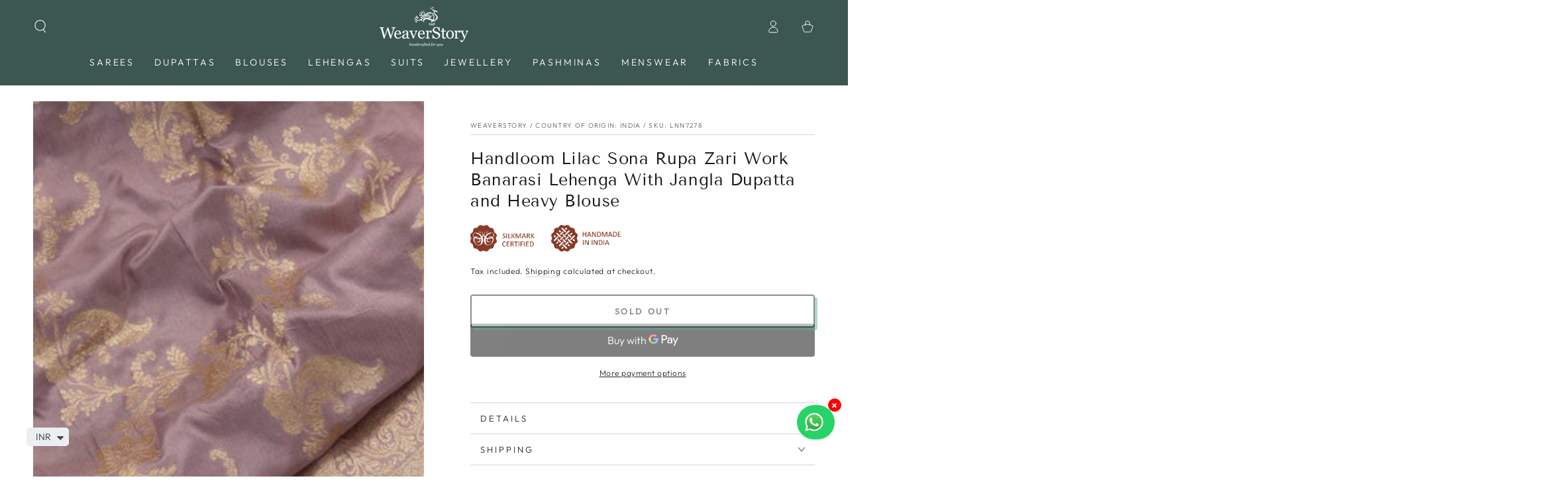

--- FILE ---
content_type: text/html; charset=utf-8
request_url: https://weaverstory.com/products/handloom-lilac-sona-rupa-zari-work-banarasi-lehenga-with-jangla-dupatta-and-heavy-blouse
body_size: 51242
content:
<!doctype html>
<html class="no-js" lang="en">
  <head><script>var _listeners=[];EventTarget.prototype.addEventListenerBase=EventTarget.prototype.addEventListener,EventTarget.prototype.addEventListener=function(e,t,p){_listeners.push({target:this,type:e,listener:t}),this.addEventListenerBase(e,t,p)},EventTarget.prototype.removeEventListeners=function(e){for(var t=0;t!=_listeners.length;t++){var r=_listeners[t],n=r.target,s=r.type,i=r.listener;n==this&&s==e&&this.removeEventListener(s,i)}};</script><script type="text/worker" id="spdnworker">onmessage=function(e){var t=new Request("https://api.speedien.com/optimize/f96f71183cfe752f7343345150af65ef",{redirect:"follow"});fetch(t).then(e=>e.text()).then(e=>{postMessage(e)})};</script>
<script type="text/javascript">var spdnx=new Worker("data:text/javascript;base64,"+btoa(document.getElementById("spdnworker").textContent));spdnx.onmessage=function(t){var e=document.createElement("script");e.type="text/javascript",e.textContent=t.data,document.head.appendChild(e)},spdnx.postMessage("init");</script>
<script type="text/javascript" data-spdn="1">
const observer=new MutationObserver(mutations=>{mutations.forEach(({addedNodes})=>{addedNodes.forEach(node=>{
if(node.tagName==='SCRIPT'&&node.innerHTML.includes('asyncLoad')){node.type='text/spdnscript'}
if(node.nodeType===1&&node.tagName==='SCRIPT'&&node.innerHTML.includes('hotjar')){node.type='text/spdnscript'}
if(node.nodeType===1&&node.tagName==='SCRIPT'&&node.innerHTML.includes('xklaviyo')){node.type='text/spdnscript'}
if(node.nodeType===1&&node.tagName==='SCRIPT'&&node.innerHTML.includes('recaptcha')){node.type='text/spdnscript'}
if(node.nodeType===1&&node.tagName==='SCRIPT'&&node.src.includes('klaviyo')){node.type='text/spdnscript'}
if(node.nodeType===1&&node.tagName==='SCRIPT'&&node.innerHTML.includes('gorgias')){node.type='text/spdnscript'}
if(node.nodeType===1&&node.tagName==='SCRIPT'&&node.innerHTML.includes('facebook.net')){node.type='text/spdnscript'}
if(node.nodeType===1&&node.tagName==='SCRIPT'&&node.src.includes('gorgias')){node.type='text/spdnscript'}
if(node.nodeType===1&&node.tagName==='SCRIPT'&&node.src.includes('stripe')){node.type='text/spdnscript'}
if(node.nodeType===1&&node.tagName==='SCRIPT'&&node.src.includes('mem')){node.type='text/spdnscript'}
if(node.nodeType===1&&node.tagName==='SCRIPT'&&node.src.includes('privy')){node.type='text/spdnscript'}
if(node.nodeType===1&&node.tagName==='SCRIPT'&&node.src.includes('incart')){node.type='text/spdnscript'}
if(node.nodeType===1&&node.tagName==='SCRIPT'&&node.src.includes('webui')){node.type='text/spdnscript'}
 if(node.nodeType===1&&node.tagName==='SCRIPT'&&node.innerHTML.includes('gtag')){node.type='text/spdnscript'}
if(node.nodeType===1&&node.tagName==='SCRIPT'&&node.innerHTML.includes('tagmanager')){node.type='text/spdnscript'}
if(node.nodeType===1&&node.tagName==='SCRIPT'&&node.innerHTML.includes('gtm')){node.type='text/spdnscript'}
if(node.nodeType===1&&node.tagName==='SCRIPT'&&node.src.includes('googlet')){node.type='text/spdnscript'}
if(node.tagName==='SCRIPT'&&node.className=='analytics'){node.type='text/spdnscript'}  })})})
var ua = navigator.userAgent.toLowerCase();if ((ua.indexOf('chrome') > -1 || ua.indexOf('firefox') > -1) && window.location.href.indexOf("no-optimization") === -1 && window.location.href.indexOf("cart") === -1) {observer.observe(document.documentElement,{childList:true,subtree:true})}</script> 
    <meta charset="utf-8">
    <meta http-equiv="X-UA-Compatible" content="IE=edge">
    <meta name="viewport" content="width=device-width,initial-scale=1">
    <meta name="theme-color" content="">
    <link rel="canonical" href="https://weaverstory.com/products/handloom-lilac-sona-rupa-zari-work-banarasi-lehenga-with-jangla-dupatta-and-heavy-blouse">
    <link rel="preconnect" href="https://cdn.shopify.com" crossorigin><link rel="icon" type="image/png" href="//weaverstory.com/cdn/shop/files/Logo_1200x1200_82fa70f4-baae-4fb8-b277-24a3972c0a17.png?crop=center&height=32&v=1759555093&width=32"><link rel="preconnect" href="https://fonts.shopifycdn.com" crossorigin><title>
      Peach Lilac Banarasi Sona Rupa Zari Work Handloom Lehenga With Jangla Dupatta and Heavy Blouse
 &ndash; WeaverStory</title><meta name="description" content="Handloom Lilac Sona Rupa Zari Work Banarasi Lehenga With Jangla Dupatta and Heavy Blouse The shine of Golden Zari on pure katan silk is depicting the real craftmanship of Banaras, Style this adorable Handloom Banarasi lehenga in shade lilac along with amazing jewelry on your sangeet function. This lehenga has 18 kali with length 1.05 m and can fit up to 36 inches waist. The panels with are sufficient for around 3 m ghera or circumference at the bottom. The lehenga also has 2.50 m border that can be used for the Dupatta and a Heavy Brocade Blouse.">

<meta property="og:site_name" content="WeaverStory">
<meta property="og:url" content="https://weaverstory.com/products/handloom-lilac-sona-rupa-zari-work-banarasi-lehenga-with-jangla-dupatta-and-heavy-blouse">
<meta property="og:title" content="Peach Lilac Banarasi Sona Rupa Zari Work Handloom Lehenga With Jangla Dupatta and Heavy Blouse">
<meta property="og:type" content="product">
<meta property="og:description" content="Handloom Lilac Sona Rupa Zari Work Banarasi Lehenga With Jangla Dupatta and Heavy Blouse The shine of Golden Zari on pure katan silk is depicting the real craftmanship of Banaras, Style this adorable Handloom Banarasi lehenga in shade lilac along with amazing jewelry on your sangeet function. This lehenga has 18 kali with length 1.05 m and can fit up to 36 inches waist. The panels with are sufficient for around 3 m ghera or circumference at the bottom. The lehenga also has 2.50 m border that can be used for the Dupatta and a Heavy Brocade Blouse."><meta property="og:image" content="http://weaverstory.com/cdn/shop/products/Handloom_Lilac_Sona_Rupa_Zari_Work_Banarasi_Lehenga_With_Jangla_Dupatta_and_Heavy_Blouse_LNN7278_1.jpg?v=1745665360">
  <meta property="og:image:secure_url" content="https://weaverstory.com/cdn/shop/products/Handloom_Lilac_Sona_Rupa_Zari_Work_Banarasi_Lehenga_With_Jangla_Dupatta_and_Heavy_Blouse_LNN7278_1.jpg?v=1745665360">
  <meta property="og:image:width" content="1000">
  <meta property="og:image:height" content="1200"><meta property="og:price:amount" content="66,990">
  <meta property="og:price:currency" content="INR"><meta name="twitter:card" content="summary_large_image">
<meta name="twitter:title" content="Peach Lilac Banarasi Sona Rupa Zari Work Handloom Lehenga With Jangla Dupatta and Heavy Blouse">
<meta name="twitter:description" content="Handloom Lilac Sona Rupa Zari Work Banarasi Lehenga With Jangla Dupatta and Heavy Blouse The shine of Golden Zari on pure katan silk is depicting the real craftmanship of Banaras, Style this adorable Handloom Banarasi lehenga in shade lilac along with amazing jewelry on your sangeet function. This lehenga has 18 kali with length 1.05 m and can fit up to 36 inches waist. The panels with are sufficient for around 3 m ghera or circumference at the bottom. The lehenga also has 2.50 m border that can be used for the Dupatta and a Heavy Brocade Blouse.">


    <script src="//weaverstory.com/cdn/shop/t/69/assets/vendor-v4.js" defer="defer"></script>
    <script src="//weaverstory.com/cdn/shop/t/69/assets/global.js?v=167780766185001904771693803365" defer="defer"></script>

    <script>window.performance && window.performance.mark && window.performance.mark('shopify.content_for_header.start');</script><meta name="google-site-verification" content="nHYH8G9YrVZ6E6yDqF3i30FfEOV3JiwY7ZEyjP0pJ1A">
<meta id="shopify-digital-wallet" name="shopify-digital-wallet" content="/10272035/digital_wallets/dialog">
<link rel="alternate" type="application/json+oembed" href="https://weaverstory.com/products/handloom-lilac-sona-rupa-zari-work-banarasi-lehenga-with-jangla-dupatta-and-heavy-blouse.oembed">
<script async="async" src="/checkouts/internal/preloads.js?locale=en-IN"></script>
<script id="shopify-features" type="application/json">{"accessToken":"46d94a0989ec7e4d51660f8b1acc7296","betas":["rich-media-storefront-analytics"],"domain":"weaverstory.com","predictiveSearch":true,"shopId":10272035,"locale":"en"}</script>
<script>var Shopify = Shopify || {};
Shopify.shop = "weaverstory.myshopify.com";
Shopify.locale = "en";
Shopify.currency = {"active":"INR","rate":"1.0"};
Shopify.country = "IN";
Shopify.theme = {"name":"SEPTEMBER DigiBounce x WeaverStory","id":136910602497,"schema_name":"Be Yours","schema_version":"6.9.1","theme_store_id":null,"role":"main"};
Shopify.theme.handle = "null";
Shopify.theme.style = {"id":null,"handle":null};
Shopify.cdnHost = "weaverstory.com/cdn";
Shopify.routes = Shopify.routes || {};
Shopify.routes.root = "/";</script>
<script type="module">!function(o){(o.Shopify=o.Shopify||{}).modules=!0}(window);</script>
<script>!function(o){function n(){var o=[];function n(){o.push(Array.prototype.slice.apply(arguments))}return n.q=o,n}var t=o.Shopify=o.Shopify||{};t.loadFeatures=n(),t.autoloadFeatures=n()}(window);</script>
<script id="shop-js-analytics" type="application/json">{"pageType":"product"}</script>
<script defer="defer" async type="module" src="//weaverstory.com/cdn/shopifycloud/shop-js/modules/v2/client.init-shop-cart-sync_IZsNAliE.en.esm.js"></script>
<script defer="defer" async type="module" src="//weaverstory.com/cdn/shopifycloud/shop-js/modules/v2/chunk.common_0OUaOowp.esm.js"></script>
<script type="module">
  await import("//weaverstory.com/cdn/shopifycloud/shop-js/modules/v2/client.init-shop-cart-sync_IZsNAliE.en.esm.js");
await import("//weaverstory.com/cdn/shopifycloud/shop-js/modules/v2/chunk.common_0OUaOowp.esm.js");

  window.Shopify.SignInWithShop?.initShopCartSync?.({"fedCMEnabled":true,"windoidEnabled":true});

</script>
<script>(function() {
  var isLoaded = false;
  function asyncLoad() {
    if (isLoaded) return;
    isLoaded = true;
    var urls = ["https:\/\/ecommplugins-scripts.trustpilot.com\/v2.1\/js\/header.min.js?settings=eyJrZXkiOiJyUms5YW5sQmhFeGVFekJLIiwicyI6InNrdSJ9\u0026shop=weaverstory.myshopify.com","https:\/\/ecommplugins-trustboxsettings.trustpilot.com\/weaverstory.myshopify.com.js?settings=1655281010546\u0026shop=weaverstory.myshopify.com","https:\/\/widget.trustpilot.com\/bootstrap\/v5\/tp.widget.sync.bootstrap.min.js?shop=weaverstory.myshopify.com","https:\/\/easygdpr.b-cdn.net\/v\/1553540745\/gdpr.min.js?shop=weaverstory.myshopify.com","https:\/\/intg.snapchat.com\/shopify\/shopify-scevent-init.js?id=71534b30-7e82-4083-886d-eaf52f0bec7e\u0026shop=weaverstory.myshopify.com","https:\/\/cdn.shopify.com\/s\/files\/1\/0449\/2568\/1820\/t\/4\/assets\/booster_currency.js?v=1624978055\u0026shop=weaverstory.myshopify.com","https:\/\/omnisnippet1.com\/platforms\/shopify.js?source=scriptTag\u0026v=2025-05-15T12\u0026shop=weaverstory.myshopify.com"];
    for (var i = 0; i < urls.length; i++) {
      var s = document.createElement('script');
      s.type = 'text/javascript';
      s.async = true;
      s.src = urls[i];
      var x = document.getElementsByTagName('script')[0];
      x.parentNode.insertBefore(s, x);
    }
  };
  if(window.attachEvent) {
    window.attachEvent('onload', asyncLoad);
  } else {
    window.addEventListener('load', asyncLoad, false);
  }
})();</script>
<script id="__st">var __st={"a":10272035,"offset":19800,"reqid":"04662922-d7be-4372-bc53-4c8b19724605-1768480159","pageurl":"weaverstory.com\/products\/handloom-lilac-sona-rupa-zari-work-banarasi-lehenga-with-jangla-dupatta-and-heavy-blouse","u":"766ccb1eb4c8","p":"product","rtyp":"product","rid":7485894000897};</script>
<script>window.ShopifyPaypalV4VisibilityTracking = true;</script>
<script id="captcha-bootstrap">!function(){'use strict';const t='contact',e='account',n='new_comment',o=[[t,t],['blogs',n],['comments',n],[t,'customer']],c=[[e,'customer_login'],[e,'guest_login'],[e,'recover_customer_password'],[e,'create_customer']],r=t=>t.map((([t,e])=>`form[action*='/${t}']:not([data-nocaptcha='true']) input[name='form_type'][value='${e}']`)).join(','),a=t=>()=>t?[...document.querySelectorAll(t)].map((t=>t.form)):[];function s(){const t=[...o],e=r(t);return a(e)}const i='password',u='form_key',d=['recaptcha-v3-token','g-recaptcha-response','h-captcha-response',i],f=()=>{try{return window.sessionStorage}catch{return}},m='__shopify_v',_=t=>t.elements[u];function p(t,e,n=!1){try{const o=window.sessionStorage,c=JSON.parse(o.getItem(e)),{data:r}=function(t){const{data:e,action:n}=t;return t[m]||n?{data:e,action:n}:{data:t,action:n}}(c);for(const[e,n]of Object.entries(r))t.elements[e]&&(t.elements[e].value=n);n&&o.removeItem(e)}catch(o){console.error('form repopulation failed',{error:o})}}const l='form_type',E='cptcha';function T(t){t.dataset[E]=!0}const w=window,h=w.document,L='Shopify',v='ce_forms',y='captcha';let A=!1;((t,e)=>{const n=(g='f06e6c50-85a8-45c8-87d0-21a2b65856fe',I='https://cdn.shopify.com/shopifycloud/storefront-forms-hcaptcha/ce_storefront_forms_captcha_hcaptcha.v1.5.2.iife.js',D={infoText:'Protected by hCaptcha',privacyText:'Privacy',termsText:'Terms'},(t,e,n)=>{const o=w[L][v],c=o.bindForm;if(c)return c(t,g,e,D).then(n);var r;o.q.push([[t,g,e,D],n]),r=I,A||(h.body.append(Object.assign(h.createElement('script'),{id:'captcha-provider',async:!0,src:r})),A=!0)});var g,I,D;w[L]=w[L]||{},w[L][v]=w[L][v]||{},w[L][v].q=[],w[L][y]=w[L][y]||{},w[L][y].protect=function(t,e){n(t,void 0,e),T(t)},Object.freeze(w[L][y]),function(t,e,n,w,h,L){const[v,y,A,g]=function(t,e,n){const i=e?o:[],u=t?c:[],d=[...i,...u],f=r(d),m=r(i),_=r(d.filter((([t,e])=>n.includes(e))));return[a(f),a(m),a(_),s()]}(w,h,L),I=t=>{const e=t.target;return e instanceof HTMLFormElement?e:e&&e.form},D=t=>v().includes(t);t.addEventListener('submit',(t=>{const e=I(t);if(!e)return;const n=D(e)&&!e.dataset.hcaptchaBound&&!e.dataset.recaptchaBound,o=_(e),c=g().includes(e)&&(!o||!o.value);(n||c)&&t.preventDefault(),c&&!n&&(function(t){try{if(!f())return;!function(t){const e=f();if(!e)return;const n=_(t);if(!n)return;const o=n.value;o&&e.removeItem(o)}(t);const e=Array.from(Array(32),(()=>Math.random().toString(36)[2])).join('');!function(t,e){_(t)||t.append(Object.assign(document.createElement('input'),{type:'hidden',name:u})),t.elements[u].value=e}(t,e),function(t,e){const n=f();if(!n)return;const o=[...t.querySelectorAll(`input[type='${i}']`)].map((({name:t})=>t)),c=[...d,...o],r={};for(const[a,s]of new FormData(t).entries())c.includes(a)||(r[a]=s);n.setItem(e,JSON.stringify({[m]:1,action:t.action,data:r}))}(t,e)}catch(e){console.error('failed to persist form',e)}}(e),e.submit())}));const S=(t,e)=>{t&&!t.dataset[E]&&(n(t,e.some((e=>e===t))),T(t))};for(const o of['focusin','change'])t.addEventListener(o,(t=>{const e=I(t);D(e)&&S(e,y())}));const B=e.get('form_key'),M=e.get(l),P=B&&M;t.addEventListener('DOMContentLoaded',(()=>{const t=y();if(P)for(const e of t)e.elements[l].value===M&&p(e,B);[...new Set([...A(),...v().filter((t=>'true'===t.dataset.shopifyCaptcha))])].forEach((e=>S(e,t)))}))}(h,new URLSearchParams(w.location.search),n,t,e,['guest_login'])})(!0,!0)}();</script>
<script integrity="sha256-4kQ18oKyAcykRKYeNunJcIwy7WH5gtpwJnB7kiuLZ1E=" data-source-attribution="shopify.loadfeatures" defer="defer" src="//weaverstory.com/cdn/shopifycloud/storefront/assets/storefront/load_feature-a0a9edcb.js" crossorigin="anonymous"></script>
<script data-source-attribution="shopify.dynamic_checkout.dynamic.init">var Shopify=Shopify||{};Shopify.PaymentButton=Shopify.PaymentButton||{isStorefrontPortableWallets:!0,init:function(){window.Shopify.PaymentButton.init=function(){};var t=document.createElement("script");t.src="https://weaverstory.com/cdn/shopifycloud/portable-wallets/latest/portable-wallets.en.js",t.type="module",document.head.appendChild(t)}};
</script>
<script data-source-attribution="shopify.dynamic_checkout.buyer_consent">
  function portableWalletsHideBuyerConsent(e){var t=document.getElementById("shopify-buyer-consent"),n=document.getElementById("shopify-subscription-policy-button");t&&n&&(t.classList.add("hidden"),t.setAttribute("aria-hidden","true"),n.removeEventListener("click",e))}function portableWalletsShowBuyerConsent(e){var t=document.getElementById("shopify-buyer-consent"),n=document.getElementById("shopify-subscription-policy-button");t&&n&&(t.classList.remove("hidden"),t.removeAttribute("aria-hidden"),n.addEventListener("click",e))}window.Shopify?.PaymentButton&&(window.Shopify.PaymentButton.hideBuyerConsent=portableWalletsHideBuyerConsent,window.Shopify.PaymentButton.showBuyerConsent=portableWalletsShowBuyerConsent);
</script>
<script>
  function portableWalletsCleanup(e){e&&e.src&&console.error("Failed to load portable wallets script "+e.src);var t=document.querySelectorAll("shopify-accelerated-checkout .shopify-payment-button__skeleton, shopify-accelerated-checkout-cart .wallet-cart-button__skeleton"),e=document.getElementById("shopify-buyer-consent");for(let e=0;e<t.length;e++)t[e].remove();e&&e.remove()}function portableWalletsNotLoadedAsModule(e){e instanceof ErrorEvent&&"string"==typeof e.message&&e.message.includes("import.meta")&&"string"==typeof e.filename&&e.filename.includes("portable-wallets")&&(window.removeEventListener("error",portableWalletsNotLoadedAsModule),window.Shopify.PaymentButton.failedToLoad=e,"loading"===document.readyState?document.addEventListener("DOMContentLoaded",window.Shopify.PaymentButton.init):window.Shopify.PaymentButton.init())}window.addEventListener("error",portableWalletsNotLoadedAsModule);
</script>

<script type="module" src="https://weaverstory.com/cdn/shopifycloud/portable-wallets/latest/portable-wallets.en.js" onError="portableWalletsCleanup(this)" crossorigin="anonymous"></script>
<script nomodule>
  document.addEventListener("DOMContentLoaded", portableWalletsCleanup);
</script>

<link id="shopify-accelerated-checkout-styles" rel="stylesheet" media="screen" href="https://weaverstory.com/cdn/shopifycloud/portable-wallets/latest/accelerated-checkout-backwards-compat.css" crossorigin="anonymous">
<style id="shopify-accelerated-checkout-cart">
        #shopify-buyer-consent {
  margin-top: 1em;
  display: inline-block;
  width: 100%;
}

#shopify-buyer-consent.hidden {
  display: none;
}

#shopify-subscription-policy-button {
  background: none;
  border: none;
  padding: 0;
  text-decoration: underline;
  font-size: inherit;
  cursor: pointer;
}

#shopify-subscription-policy-button::before {
  box-shadow: none;
}

      </style>
<script id="sections-script" data-sections="header,footer" defer="defer" src="//weaverstory.com/cdn/shop/t/69/compiled_assets/scripts.js?182230"></script>
<script>window.performance && window.performance.mark && window.performance.mark('shopify.content_for_header.end');</script>
<style data-shopify>@font-face {
  font-family: Outfit;
  font-weight: 300;
  font-style: normal;
  font-display: swap;
  src: url("//weaverstory.com/cdn/fonts/outfit/outfit_n3.8c97ae4c4fac7c2ea467a6dc784857f4de7e0e37.woff2") format("woff2"),
       url("//weaverstory.com/cdn/fonts/outfit/outfit_n3.b50a189ccde91f9bceee88f207c18c09f0b62a7b.woff") format("woff");
}

  @font-face {
  font-family: Outfit;
  font-weight: 600;
  font-style: normal;
  font-display: swap;
  src: url("//weaverstory.com/cdn/fonts/outfit/outfit_n6.dfcbaa80187851df2e8384061616a8eaa1702fdc.woff2") format("woff2"),
       url("//weaverstory.com/cdn/fonts/outfit/outfit_n6.88384e9fc3e36038624caccb938f24ea8008a91d.woff") format("woff");
}

  
  
  @font-face {
  font-family: "Tenor Sans";
  font-weight: 400;
  font-style: normal;
  font-display: swap;
  src: url("//weaverstory.com/cdn/fonts/tenor_sans/tenorsans_n4.966071a72c28462a9256039d3e3dc5b0cf314f65.woff2") format("woff2"),
       url("//weaverstory.com/cdn/fonts/tenor_sans/tenorsans_n4.2282841d948f9649ba5c3cad6ea46df268141820.woff") format("woff");
}

  

  :root {
    --be-yours-version: "6.9.1";
    --font-body-family: Outfit, sans-serif;
    --font-body-style: normal;
    --font-body-weight: 300;

    --font-heading-family: "Tenor Sans", sans-serif;
    --font-heading-style: normal;
    --font-heading-weight: 400;

    --font-body-scale: 1.0;
    --font-heading-scale: 0.9;

    --font-navigation-family: var(--font-body-family);
    --font-navigation-size: 14px;
    --font-navigation-weight: var(--font-body-weight);
    --font-button-family: var(--font-body-family);
    --font-button-size: 13px;
    --font-button-baseline: 0rem;
    --font-price-family: var(--font-heading-family);
    --font-price-scale: var(--font-heading-scale);

    --color-base-text: 33, 35, 38;
    --color-base-background: 255, 255, 255;
    --color-base-solid-button-labels: 255, 255, 255;
    --color-base-outline-button-labels: 26, 27, 24;
    --color-base-accent: 26, 27, 24;
    --color-base-heading: 26, 27, 24;
    --color-base-border: 210, 213, 217;
    --color-placeholder: 243, 243, 243;
    --color-overlay: 33, 35, 38;
    --color-keyboard-focus: 135, 173, 245;
    --color-shadow: 92, 174, 158;
    --shadow-opacity: 1;

    --color-background-dark: 235, 235, 235;
    --color-price: #1a1b18;
    --color-sale-price: #3c5651;
    --color-reviews: #ffb503;
    --color-critical: #d72c0d;
    --color-success: #008060;

    --payment-terms-background-color: #ffffff;
    --page-width: 160rem;
    --page-width-margin: 0rem;

    --card-color-scheme: var(--color-placeholder);
    --card-text-alignment: center;
    --card-flex-alignment: center;
    --card-image-padding: 0px;
    --card-border-width: 0px;
    --card-radius: 4px;
    --card-shadow-horizontal-offset: 0px;
    --card-shadow-vertical-offset: 0px;
    
    --button-radius: 4px;
    --button-border-width: 2px;
    --button-shadow-horizontal-offset: 4px;
    --button-shadow-vertical-offset: 4px;

    --spacing-sections-desktop: 0px;
    --spacing-sections-mobile: 0px;
  }

  *,
  *::before,
  *::after {
    box-sizing: inherit;
  }

  html {
    box-sizing: border-box;
    font-size: calc(var(--font-body-scale) * 62.5%);
    height: 100%;
  }

  body {
    min-height: 100%;
    margin: 0;
    font-size: 1.5rem;
    letter-spacing: 0.06rem;
    line-height: calc(1 + 0.8 / var(--font-body-scale));
    font-family: var(--font-body-family);
    font-style: var(--font-body-style);
    font-weight: var(--font-body-weight);
  }

  @media screen and (min-width: 750px) {
    body {
      font-size: 1.6rem;
    }
  }</style><link href="//weaverstory.com/cdn/shop/t/69/assets/base.css?v=143105033093975537111718943227" rel="stylesheet" type="text/css" media="all" /><link rel="preload" as="font" href="//weaverstory.com/cdn/fonts/outfit/outfit_n3.8c97ae4c4fac7c2ea467a6dc784857f4de7e0e37.woff2" type="font/woff2" crossorigin><link rel="preload" as="font" href="//weaverstory.com/cdn/fonts/tenor_sans/tenorsans_n4.966071a72c28462a9256039d3e3dc5b0cf314f65.woff2" type="font/woff2" crossorigin><link rel="stylesheet" href="//weaverstory.com/cdn/shop/t/69/assets/component-predictive-search.css?v=21505439471608135461693803365" media="print" onload="this.media='all'"><link rel="stylesheet" href="//weaverstory.com/cdn/shop/t/69/assets/component-color-swatches.css?v=128638073195889574301693803365" media="print" onload="this.media='all'"><script>document.documentElement.className = document.documentElement.className.replace('no-js', 'js');</script>
  
    <script>
    window.bucksCC = window.bucksCC || {};
    window.bucksCC.config = {}; window.bucksCC.reConvert = function () {};
    "function"!=typeof Object.assign&&(Object.assign=function(n){if(null==n)throw new TypeError("Cannot convert undefined or null to object");for(var r=Object(n),t=1;t<arguments.length;t++){var e=arguments[t];if(null!=e)for(var o in e)e.hasOwnProperty(o)&&(r[o]=e[o])}return r});
    Object.assign(window.bucksCC.config, {"expertSettings":"{\"css\":\"\"}","_id":"63981d845e8fc3681eecdd3c","shop":"weaverstory.myshopify.com","active":true,"autoSwitchCurrencyLocationBased":false,"autoSwitchOnlyToPreferredCurrency":false,"backgroundColor":"rgba(255,255,255,1)","borderStyle":"boxShadow","cartNotificationBackgroundColor":"rgba(251,245,245,1)","cartNotificationMessage":"We process all orders in {STORE_CURRENCY} and you will be checkout using the most current exchange rates.","cartNotificationStatus":false,"cartNotificationTextColor":"rgba(30,30,30,1)","customOptionsPlacement":false,"customOptionsPlacementMobile":false,"customPosition":"","darkMode":false,"defaultCurrencyRounding":false,"displayPosition":"bottom_left","displayPositionType":"floating","flagDisplayOption":"showFlagAndCurrency","flagStyle":"modern","flagTheme":"rounded","hoverColor":"rgba(255,255,255,1)","instantLoader":false,"mobileCustomPosition":"","mobileDisplayPosition":"bottom_left","mobileDisplayPositionType":"floating","mobilePositionPlacement":"after","moneyWithCurrencyFormat":true,"optionsPlacementType":"left_upwards","optionsPlacementTypeMobile":"left_upwards","positionPlacement":"after","priceRoundingType":"none","roundingDecimal":0.99,"selectedCurrencies":"[{\"USD\":\"US Dollar (USD)\"},{\"EUR\":\"Euro (EUR)\"},{\"GBP\":\"British Pound (GBP)\"},{\"CAD\":\"Canadian Dollar (CAD)\"},{\"INR\":\"Indian Rupee (INR)\"}]","showCurrencyCodesOnly":true,"showInDesktop":true,"showInMobileDevice":true,"showOriginalPriceOnMouseHover":false,"textColor":"rgba(30,30,30,1)","themeType":"default","trigger":"","userCurrency":"","watchUrls":""}, { money_format: "\u003cspan class=money\u003e₹ {{ amount_no_decimals }}\u003c\/span\u003e", money_with_currency_format: "\u003cspan class=money\u003e₹{{ amount_no_decimals }}\u003c\/span\u003e", userCurrency: "INR" }); window.bucksCC.config.multiCurrencies = [];  window.bucksCC.config.multiCurrencies = "INR".split(',') || ''; window.bucksCC.config.cartCurrency = "INR" || '';
    </script>
            
<script>
window.mlvedaShopCurrency = "INR";
window.shopCurrency = "INR";
window.supported_currencies = "USD CAD AUD GBP EUR INR JPY";
</script>
    <style>
#tidio-chat-iframe { bottom: 50px !important; }
@media only screen and (max-width: 980px) {
 #tidio-chat-iframe { bottom: 50px !important;}
}
</style>
<script>
    
    
    
    
    var gsf_conversion_data = {page_type : 'product', event : 'view_item', data : {product_data : [{variant_id : 42136020517121, product_id : 7485894000897, name : "Handloom Lilac Sona Rupa Zari Work Banarasi Lehenga With Jangla Dupatta and Heavy Blouse", price : "66990", currency : "INR", sku : "LNN7278", brand : "WeaverStory", variant : "Default Title", category : "Lehenga", quantity : "0" }], total_price : "66990", shop_currency : "INR"}};
    
</script>

<img alt="icon" id="svgicon" width="1400" height="1400" style="pointer-events: none; position: absolute; top: 0; left: 0; width: 99vw; height: 99vh; max-width: 99vw; max-height: 99vh;"  src="[data-uri]" loading="eager">

    <!-- Handloom background code -->
    
  <!-- BEGIN app block: shopify://apps/smart-filter-search/blocks/app-embed/5cc1944c-3014-4a2a-af40-7d65abc0ef73 --><link href="https://cdn.shopify.com/extensions/019bc06a-e1a0-798c-a490-600a3b72d540/smart-product-filters-607/assets/globo.filter.min.js" as="script" rel="preload">
<link rel="preconnect" href="https://filter-x3.globo.io" crossorigin>
<link rel="dns-prefetch" href="https://filter-x3.globo.io"><link rel="stylesheet" href="https://cdn.shopify.com/extensions/019bc06a-e1a0-798c-a490-600a3b72d540/smart-product-filters-607/assets/globo.search.css" media="print" onload="this.media='all'">

<meta id="search_terms_value" content="" />
<!-- BEGIN app snippet: global.variables --><script>
  window.shopCurrency = "INR";
  window.shopCountry = "IN";
  window.shopLanguageCode = "en";

  window.currentCurrency = "INR";
  window.currentCountry = "IN";
  window.currentLanguageCode = "en";

  window.shopCustomer = false

  window.useCustomTreeTemplate = true;
  window.useCustomProductTemplate = true;

  window.GloboFilterRequestOrigin = "https://weaverstory.com";
  window.GloboFilterShopifyDomain = "weaverstory.myshopify.com";
  window.GloboFilterSFAT = "";
  window.GloboFilterSFApiVersion = "2025-04";
  window.GloboFilterProxyPath = "/apps/globofilters";
  window.GloboFilterRootUrl = "";
  window.GloboFilterTranslation = {"search":{"suggestions":"Suggestions","collections":"Collections","pages":"Pages","product":"Product","products":"Products","view_all":"Search for","view_all_products":"View all products","not_found":"Sorry, nothing found for","product_not_found":"No products were found","no_result_keywords_suggestions_title":"Popular searches","no_result_products_suggestions_title":"However, You may like","zero_character_keywords_suggestions_title":"Suggestions","zero_character_popular_searches_title":"Popular searches","zero_character_products_suggestions_title":"Trending products"},"form":{"heading":"Search products","select":"-- Select --","search":"Search","submit":"Search","clear":"Clear"},"filter":{"filter_by":"Filter By","clear_all":"Clear All","view":"View","clear":"Clear","in_stock":"In Stock","out_of_stock":"Out of Stock","ready_to_ship":"Ready to ship","search":"Search options","choose_values":"Choose values"},"sort":{"sort_by":"Sort By","manually":"Featured","availability_in_stock_first":"Availability","relevance":"Relevance","best_selling":"Best Selling","alphabetically_a_z":"Alphabetically, A-Z","alphabetically_z_a":"Alphabetically, Z-A","price_low_to_high":"Price, low to high","price_high_to_low":"Price, high to low","date_new_to_old":"Date, new to old","date_old_to_new":"Date, old to new","sale_off":"% Sale off"},"product":{"add_to_cart":"Add to cart","unavailable":"Unavailable","sold_out":"Sold out","sale":null,"load_more":"Load more","limit":"Show","search":"Search products","no_results":"Sorry, there are no products in this collection"},"labels":{"87392":"Product Type","87393":"Price","90668":"Color","90669":"Craft","90670":"Fabric","90671":"Occasion"}};
  window.isMultiCurrency =false;
  window.globoEmbedFilterAssetsUrl = 'https://cdn.shopify.com/extensions/019bc06a-e1a0-798c-a490-600a3b72d540/smart-product-filters-607/assets/';
  window.assetsUrl = window.globoEmbedFilterAssetsUrl;
  window.GloboMoneyFormat = "<span class=money>₹ {{ amount_no_decimals }}</span>";
</script><!-- END app snippet -->
<script type="text/javascript" hs-ignore data-ccm-injected>
document.getElementsByTagName('html')[0].classList.add('spf-filter-loading', 'spf-has-filter');
window.enabledEmbedFilter = true;
window.sortByRelevance = false;
window.moneyFormat = "<span class=money>₹ {{ amount_no_decimals }}</span>";
window.GloboMoneyWithCurrencyFormat = "<span class=money>₹{{ amount_no_decimals }}</span>";
window.filesUrl = '//weaverstory.com/cdn/shop/files/';
window.GloboThemesInfo ={"122340606103":{"id":122340606103,"name":"WS-Prestige-Apr19-2021","theme_store_id":855,"theme_name":"Prestige","theme_version":"4.13.0"},"130150433025":{"id":130150433025,"name":"Digibounce - 2.0","theme_store_id":855,"theme_name":"Prestige","theme_version":"5.4.3"},"130584346881":{"id":130584346881,"name":"WS-9Jul-2021-backup-2-Feb-22","theme_store_id":855,"theme_name":"Prestige","theme_version":"4.13.0"},"133862228225":{"id":133862228225,"name":"DO NOT DELETE - Enorm Image Gallery + Video","theme_store_id":887,"theme_name":"Dawn","theme_version":"1.0.0"},"136431501569":{"id":136431501569,"name":"FLEX x DigiBounce | 14th Jan 2023","theme_store_id":null,"theme_name":"Flex","theme_version":"3.0.2"},"136431534337":{"id":136431534337,"name":"FLEX x DigiBounce | 14th Jan  - Power Tools Backup","theme_store_id":null,"theme_name":"Flex","theme_version":"3.0.2"},"136431862017":{"id":136431862017,"name":"Flex - latest update","theme_store_id":null,"theme_name":"Flex","theme_version":"3.0.2"},"136712847617":{"id":136712847617,"name":"Live back up - do not touch - 18th may 2023","theme_store_id":null,"theme_name":"Flex","theme_version":"3.0.2"},"136720679169":{"id":136720679169,"name":"Copy of Flex - 23-05 Backup_New Edition","theme_store_id":null,"theme_name":"Flex","theme_version":"3.0.2"},"136812888321":{"id":136812888321,"name":"New DigiBounce x WeaverStory July 23","theme_store_id":1399,"theme_name":"Be Yours","theme_version":"6.9.1"},"136832516353":{"id":136832516353,"name":"Copy of Flex - 24-07 Backup_New Edition","theme_store_id":null,"theme_name":"Flex","theme_version":"3.0.2"},"136867217665":{"id":136867217665,"name":"Copy of Copy of Flex - 23-08 Backup_New Edition","theme_store_id":null,"theme_name":"Flex","theme_version":"3.0.2"},"136910602497":{"id":136910602497,"name":"SEPTEMBER DigiBounce x WeaverStory","theme_store_id":1399,"theme_name":"Be Yours","theme_version":"6.9.1"},"136910831873":{"id":136910831873,"name":"Copy of Copy of Flex - 04-09 Backup_New Edition","theme_store_id":null,"theme_name":"Flex","theme_version":"3.0.2"},"136934621441":{"id":136934621441,"name":"SEPTEMBER DigiBounce x WeaverStory_Video Carousel","theme_store_id":1399,"theme_name":"Be Yours","theme_version":"6.9.1"},"139296866561":{"id":139296866561,"name":"SEPTEMBER DigiBounce x WeaverStory_20-01-2024","theme_store_id":1399,"theme_name":"Be Yours","theme_version":"6.9.1"},"140253397249":{"id":140253397249,"name":"SEPTEMBER DigiBounce x WeaverStory-28-02-2024","theme_store_id":1399,"theme_name":"Be Yours","theme_version":"6.9.1"},"141410205953":{"id":141410205953,"name":"DEV TEST THEME | SEPTEMBER DigiBounce","theme_store_id":1399,"theme_name":"Be Yours","theme_version":"6.9.1"},"142168359169":{"id":142168359169,"name":"Copy of SEPTEMBER DigiBounce x WeaverStory","theme_store_id":1399,"theme_name":"Be Yours","theme_version":"6.9.1"},"145113088257":{"id":145113088257,"name":"GOKWIK-TEST-THEME","theme_store_id":1399,"theme_name":"Be Yours","theme_version":"6.9.1"}};



var GloboEmbedFilterConfig = {
api: {filterUrl: "https://filter-x3.globo.io/filter",searchUrl: "https://filter-x3.globo.io/search", url: "https://filter-x3.globo.io"},
shop: {
name: "WeaverStory",
url: "https://weaverstory.com",
domain: "weaverstory.myshopify.com",
locale: "en",
cur_locale: "en",
predictive_search_url: "/search/suggest",
country_code: "IN",
root_url: "",
cart_url: "/cart",
search_url: "/search",
cart_add_url: "/cart/add",
search_terms_value: "",
product_image: {width: 920, height: 1100},
no_image_url: "https://cdn.shopify.com/s/images/themes/product-1.png",
swatches: {"color":{"hot pink":{"mode":1,"color_1":"rgba(255, 0, 128, 1)"}}},
swatchConfig: {"enable":false},
enableRecommendation: false,
hideOneValue: true,
newUrlStruct: true,
newUrlForSEO: false,redirects: [],
images: {},
settings: {"colors_solid_button_labels":"#ffffff","colors_accent":"#1a1b18","colors_background":"#ffffff","colors_text":"#212326","colors_heading":"#1a1b18","colors_price":"#1a1b18","colors_sale_price":"#3c5651","colors_outline_button_labels":"#1a1b18","colors_border":"#d2d5d9","colors_reviews":"#ffb503","colors_img_background":"#f3f3f3","colors_overlay":"#212326","colors_keyboard_focus":"#87adf5","colors_shadow":"#5cae9e","type_header_font":{"error":"json not allowed for this object"},"heading_scale":90,"heading_capitalize":false,"heading_center":false,"type_body_font":{"error":"json not allowed for this object"},"body_scale":100,"type_navigation_font":"body","type_navigation_size":14,"type_button_font":"body","type_button_size":13,"type_price_font":"heading","price_superscript":true,"page_width":1600,"spacing_sections":0,"page_transition_enabled":true,"image_zoom_effect_enabled":true,"image_loading_bar_enabled":true,"button_border_thickness":2,"button_corner_radius":4,"button_shadow_horizontal_offset":4,"button_shadow_vertical_offset":4,"card_image_padding":0,"card_text_alignment":"center","card_border_thickness":0,"card_corner_radius":4,"card_shadow_horizontal_offset":0,"card_shadow_vertical_offset":0,"quick_view_enabled":false,"color_swatches_enabled":true,"color_swatches_position":"top","color_swatches_size":"small","color_swatches_max_items":4,"cart_drawer_enabled":true,"show_cart_note":true,"show_shipping_calculator":false,"shipping_calculator_default_country":"United States","disable_view_cart":false,"show_free_shipping_message":false,"free_shipping_minimum_amount":"100","cart_recommendations_enabled":true,"cart_recommendations_heading":"You may also like","cart_recommendations_show_vendor":false,"cart_recommendations_show_price":true,"cart_recommendations_products":[],"empty_cart_message":"","empty_cart_collections":[],"empty_cart_button_secondary":true,"search_results":"product,article,page,collection","predictive_search_enabled":true,"predictive_search_per_page":8,"predictive_search_show_vendor":true,"predictive_search_show_price":true,"share_facebook":true,"share_twitter":true,"share_pinterest":true,"share_whatsapp":true,"share_telegram":true,"share_email":true,"social_facebook_link":"https:\/\/www.facebook.com\/WeaverStorydelhi\/","social_twitter_link":"","social_pinterest_link":"https:\/\/in.pinterest.com\/weaverstory\/","social_instagram_link":"https:\/\/www.instagram.com\/real_weaverstory\/?hl=en","social_tiktok_link":"","social_tumblr_link":"","social_linkedin_link":"https:\/\/www.linkedin.com\/company\/weaverstory\/?originalSubdomain=in","social_snapchat_link":"","social_youtube_link":"","social_vimeo_link":"","favicon":"\/\/weaverstory.com\/cdn\/shop\/files\/Logo_1200x1200_82fa70f4-baae-4fb8-b277-24a3972c0a17.png?v=1759555093","gift_card_logo_height":70,"checkout_logo_image":"\/\/weaverstory.com\/cdn\/shop\/files\/Logo_2_1.png?v=1686396701","checkout_logo_position":"left","checkout_logo_size":"medium","checkout_body_background_color":"#fff","checkout_input_background_color_mode":"white","checkout_sidebar_background_color":"#fafafa","checkout_heading_font":"-apple-system, BlinkMacSystemFont, 'Segoe UI', Roboto, Helvetica, Arial, sans-serif, 'Apple Color Emoji', 'Segoe UI Emoji', 'Segoe UI Symbol'","checkout_body_font":"-apple-system, BlinkMacSystemFont, 'Segoe UI', Roboto, Helvetica, Arial, sans-serif, 'Apple Color Emoji', 'Segoe UI Emoji', 'Segoe UI Symbol'","checkout_accent_color":"#1878b9","checkout_button_color":"#1878b9","checkout_error_color":"#e22120","mlvedaACS_roundDecimal":false,"mlvedaACS_positionTop":false,"mlvedaACS_positionRight":false,"mlvedaACS_positionLeft":"0px","mlvedaACS_defaultCurrency":"INR","mlvedaACS_positionBottom":"0px","mlvedaACS_position":"bottom_with_left","mlvedaACS_enable":false,"mlvedaACS_supportedCurrencies":"USD CAD AUD GBP EUR INR JPY","mlvedaACS_hideDecimal":false,"mlvedaACS_currencyFormat":"money_with_currency_format","mlvedaACS_displayFlag":false,"customer_layout":"customer_area"},
gridSettings: {"layout":"app","useCustomTemplate":true,"useCustomTreeTemplate":true,"skin":5,"limits":[],"productsPerPage":24,"sorts":["stock-descending","best-selling","price-ascending","price-descending","created-descending","created-ascending"],"noImageUrl":"https:\/\/cdn.shopify.com\/s\/images\/themes\/product-1.png","imageWidth":"920","imageHeight":"1100","imageRatio":119.56521739130434,"imageSize":"920_1100","alignment":"left","hideOneValue":true,"elements":["soldoutLabel","saleLabel","price","secondImage"],"saleLabelClass":" sale-amount","saleMode":1,"gridItemClass":"spf-col-xl-4 spf-col-lg-4 spf-col-md-6 spf-col-sm-6 spf-col-6","swatchClass":"","swatchConfig":{"enable":false},"variant_redirect":true,"showSelectedVariantInfo":true},
home_filter: false,
page: "product",
sorts: ["stock-descending","best-selling","price-ascending","price-descending","created-descending","created-ascending"],
limits: [],
cache: true,
layout: "app",
marketTaxInclusion: false,
priceTaxesIncluded: true,
customerTaxesIncluded: true,
useCustomTemplate: true,
hasQuickviewTemplate: false
},
analytic: {"enableViewProductAnalytic":true,"enableSearchAnalytic":true,"enableFilterAnalytic":true,"enableATCAnalytic":false},
taxes: [],
special_countries: null,
adjustments: false,
year_make_model: {
id: 0,
prefix: "gff_",
heading: "",
showSearchInput: false,
showClearAllBtn: false
},
filter: {
id:8395,
prefix: "gf_",
layout: 3,
useThemeFilterCss: true,
sublayout: 1,
showCount: true,
showRefine: true,
refineSettings: {"style":"square","positions":["sidebar_mobile","sidebar_desktop","toolbar_mobile"],"color":"#000000","iconColor":"#959595","bgColor":"#E8E8E8"},
isLoadMore: 0,
filter_on_search_page: true
},
search:{
enable: true,
zero_character_suggestion: false,
pages_suggestion: {enable:false,limit:5},
keywords_suggestion: {enable:true,limit:10},
articles_suggestion: {enable:false,limit:5},
layout: 1,
product_list_layout: "grid",
elements: ["vendor","price"]
},
collection: {
id:0,
handle:'',
sort: 'best-selling',
vendor: null,
tags: null,
type: null,
term: document.getElementById("search_terms_value") != null ? document.getElementById("search_terms_value").content : "",
limit: 24,
settings: null,
products_count: 0,
enableCollectionSearch: true,
displayTotalProducts: true,
excludeTags:null,
showSelectedVariantInfo: true
},
selector: {products: ""}
}
</script>
<script>
try {} catch (error) {}
</script>
<script src="https://cdn.shopify.com/extensions/019bc06a-e1a0-798c-a490-600a3b72d540/smart-product-filters-607/assets/globo.filter.themes.min.js" defer></script><link rel="preconnect" href="https://fonts.googleapis.com">
<link rel="preconnect" href="https://fonts.gstatic.com" crossorigin>
<link href="https://fonts.googleapis.com/css?family=Poppins:400&display=swap" rel="stylesheet"><style>.gf-block-title h3, 
.gf-block-title .h3,
.gf-form-input-inner label {
  font-size: 14px !important;
  color: #3a3a3a !important;
  text-transform: uppercase !important;
  font-weight: bold !important;
}
.gf-option-block .gf-btn-show-more{
  font-size: 14px !important;
  text-transform: none !important;
  font-weight: normal !important;
}
.gf-option-block ul li a, 
.gf-option-block ul li button, 
.gf-option-block ul li a span.gf-count,
.gf-option-block ul li button span.gf-count,
.gf-clear, 
.gf-clear-all, 
.selected-item.gf-option-label a,
.gf-form-input-inner select,
.gf-refine-toggle{
  font-size: 14px !important;
  color: #000000 !important;
  text-transform: none !important;
  font-weight: normal !important;
}

.gf-refine-toggle-mobile,
.gf-form-button-group button {
  font-size: 13px !important;
  text-transform: none !important;
  font-weight: 600 !important;
  color: #3a3a3a !important;
  border: 1px solid #bfbfbf !important;
  background: #ffffff !important;
}
.gf-option-block-box-rectangle.gf-option-block ul li.gf-box-rectangle a,
.gf-option-block-box-rectangle.gf-option-block ul li.gf-box-rectangle button {
  border-color: #000000 !important;
}
.gf-option-block-box-rectangle.gf-option-block ul li.gf-box-rectangle a.checked,
.gf-option-block-box-rectangle.gf-option-block ul li.gf-box-rectangle button.checked{
  color: #fff !important;
  background-color: #000000 !important;
}
@media (min-width: 768px) {
  .gf-option-block-box-rectangle.gf-option-block ul li.gf-box-rectangle button:hover,
  .gf-option-block-box-rectangle.gf-option-block ul li.gf-box-rectangle a:hover {
    color: #fff !important;
    background-color: #000000 !important;	
  }
}
.gf-option-block.gf-option-block-select select {
  color: #000000 !important;
}

#gf-form.loaded, .gf-YMM-forms.loaded {
  background: #FFFFFF !important;
}
#gf-form h2, .gf-YMM-forms h2 {
  color: #3a3a3a !important;
}
#gf-form label, .gf-YMM-forms label{
  color: #3a3a3a !important;
}
.gf-form-input-wrapper select, 
.gf-form-input-wrapper input{
  border: 1px solid #DEDEDE !important;
  background-color: #FFFFFF !important;
  border-radius: 0px !important;
}
#gf-form .gf-form-button-group button, .gf-YMM-forms .gf-form-button-group button{
  color: #FFFFFF !important;
  background: #3a3a3a !important;
  border-radius: 0px !important;
}

.spf-product-card.spf-product-card__template-3 .spf-product__info.hover{
  background: #FFFFFF;
}
a.spf-product-card__image-wrapper{
  padding-top: 100%;
}
.h4.spf-product-card__title a{
  color: #333333;
  font-size: 12px;
   font-family: inherit;     font-style: normal;
  text-transform: none;
}
.h4.spf-product-card__title a:hover{
  color: #000000;
}
.spf-product-card button.spf-product__form-btn-addtocart{
  font-size: 13px;
   font-family: inherit;   font-weight: normal;   font-style: normal;   text-transform: none;
}
.spf-product-card button.spf-product__form-btn-addtocart,
.spf-product-card.spf-product-card__template-4 a.open-quick-view,
.spf-product-card.spf-product-card__template-5 a.open-quick-view,
#gfqv-btn{
  color: #FFFFFF !important;
  border: 1px solid rgba(255, 255, 255, 1) !important;
  background: rgba(60, 86, 81, 1) !important;
}
.spf-product-card button.spf-product__form-btn-addtocart:hover,
.spf-product-card.spf-product-card__template-4 a.open-quick-view:hover,
.spf-product-card.spf-product-card__template-5 a.open-quick-view:hover{
  color: #FFFFFF !important;
  border: 1px solid rgba(255, 255, 255, 1) !important;
  background: rgba(71, 119, 110, 1) !important;
}
span.spf-product__label.spf-product__label-soldout{
  color: #ffffff;
  background: #989898;
}
span.spf-product__label.spf-product__label-sale{
  color: #F0F0F0;
  background: #d21625;
}
.spf-product-card__vendor a{
  color: #969595;
  font-size: 13px;
  font-family: "Poppins", sans-serif;   font-weight: 400;   font-style: normal; }
.spf-product-card__vendor a:hover{
  color: #969595;
}
.spf-product-card__price-wrapper{
  font-size: 12px;
}
.spf-image-ratio{
  padding-top:100% !important;
}
.spf-product-card__oldprice,
.spf-product-card__saleprice,
.spf-product-card__price,
.gfqv-product-card__oldprice,
.gfqv-product-card__saleprice,
.gfqv-product-card__price
{
  font-size: 12px;
   font-family: inherit;   font-weight: normal;   font-style: normal; }

span.spf-product-card__price, span.gfqv-product-card__price{
  color: #141414;
}
span.spf-product-card__oldprice, span.gfqv-product-card__oldprice{
  color: #969595;
}
span.spf-product-card__saleprice, span.gfqv-product-card__saleprice{
  color: #d21625;
}
/* Product Title */
.h4.spf-product-card__title{
    
}
.h4.spf-product-card__title a{

}

/* Product Vendor */
.spf-product-card__vendor{
    
}
.spf-product-card__vendor a{

}

/* Product Price */
.spf-product-card__price-wrapper{
    
}

/* Product Old Price */
span.spf-product-card__oldprice{
    
}

/* Product Sale Price */
span.spf-product-card__saleprice{
    
}

/* Product Regular Price */
span.spf-product-card__price{

}

/* Quickview button */
.open-quick-view{
    
}

/* Add to cart button */
button.spf-product__form-btn-addtocart{
    
}

/* Product image */
img.spf-product-card__image{
    
}

/* Sale label */
span.spf-product__label.spf-product__label.spf-product__label-sale{
    
}

/* Sold out label */
span.spf-product__label.spf-product__label.spf-product__label-soldout{
    
}</style><style></style><script></script><script>
  const productGrid = document.querySelector('[data-globo-filter-items]')
  if(productGrid){
    if( productGrid.id ){
      productGrid.setAttribute('old-id', productGrid.id)
    }
    productGrid.id = 'gf-products';
  }
</script>
<script>if(window.AVADA_SPEED_WHITELIST){const spfs_w = new RegExp("smart-product-filter-search", 'i'); if(Array.isArray(window.AVADA_SPEED_WHITELIST)){window.AVADA_SPEED_WHITELIST.push(spfs_w);}else{window.AVADA_SPEED_WHITELIST = [spfs_w];}} </script><!-- END app block --><script src="https://cdn.shopify.com/extensions/019bc06a-e1a0-798c-a490-600a3b72d540/smart-product-filters-607/assets/globo.filter.min.js" type="text/javascript" defer="defer"></script>
<script src="https://cdn.shopify.com/extensions/a9a32278-85fd-435d-a2e4-15afbc801656/nova-multi-currency-converter-1/assets/nova-cur-app-embed.js" type="text/javascript" defer="defer"></script>
<link href="https://cdn.shopify.com/extensions/a9a32278-85fd-435d-a2e4-15afbc801656/nova-multi-currency-converter-1/assets/nova-cur.css" rel="stylesheet" type="text/css" media="all">
<script src="https://cdn.shopify.com/extensions/cfc76123-b24f-4e9a-a1dc-585518796af7/forms-2294/assets/shopify-forms-loader.js" type="text/javascript" defer="defer"></script>
<link href="https://monorail-edge.shopifysvc.com" rel="dns-prefetch">
<script>(function(){if ("sendBeacon" in navigator && "performance" in window) {try {var session_token_from_headers = performance.getEntriesByType('navigation')[0].serverTiming.find(x => x.name == '_s').description;} catch {var session_token_from_headers = undefined;}var session_cookie_matches = document.cookie.match(/_shopify_s=([^;]*)/);var session_token_from_cookie = session_cookie_matches && session_cookie_matches.length === 2 ? session_cookie_matches[1] : "";var session_token = session_token_from_headers || session_token_from_cookie || "";function handle_abandonment_event(e) {var entries = performance.getEntries().filter(function(entry) {return /monorail-edge.shopifysvc.com/.test(entry.name);});if (!window.abandonment_tracked && entries.length === 0) {window.abandonment_tracked = true;var currentMs = Date.now();var navigation_start = performance.timing.navigationStart;var payload = {shop_id: 10272035,url: window.location.href,navigation_start,duration: currentMs - navigation_start,session_token,page_type: "product"};window.navigator.sendBeacon("https://monorail-edge.shopifysvc.com/v1/produce", JSON.stringify({schema_id: "online_store_buyer_site_abandonment/1.1",payload: payload,metadata: {event_created_at_ms: currentMs,event_sent_at_ms: currentMs}}));}}window.addEventListener('pagehide', handle_abandonment_event);}}());</script>
<script id="web-pixels-manager-setup">(function e(e,d,r,n,o){if(void 0===o&&(o={}),!Boolean(null===(a=null===(i=window.Shopify)||void 0===i?void 0:i.analytics)||void 0===a?void 0:a.replayQueue)){var i,a;window.Shopify=window.Shopify||{};var t=window.Shopify;t.analytics=t.analytics||{};var s=t.analytics;s.replayQueue=[],s.publish=function(e,d,r){return s.replayQueue.push([e,d,r]),!0};try{self.performance.mark("wpm:start")}catch(e){}var l=function(){var e={modern:/Edge?\/(1{2}[4-9]|1[2-9]\d|[2-9]\d{2}|\d{4,})\.\d+(\.\d+|)|Firefox\/(1{2}[4-9]|1[2-9]\d|[2-9]\d{2}|\d{4,})\.\d+(\.\d+|)|Chrom(ium|e)\/(9{2}|\d{3,})\.\d+(\.\d+|)|(Maci|X1{2}).+ Version\/(15\.\d+|(1[6-9]|[2-9]\d|\d{3,})\.\d+)([,.]\d+|)( \(\w+\)|)( Mobile\/\w+|) Safari\/|Chrome.+OPR\/(9{2}|\d{3,})\.\d+\.\d+|(CPU[ +]OS|iPhone[ +]OS|CPU[ +]iPhone|CPU IPhone OS|CPU iPad OS)[ +]+(15[._]\d+|(1[6-9]|[2-9]\d|\d{3,})[._]\d+)([._]\d+|)|Android:?[ /-](13[3-9]|1[4-9]\d|[2-9]\d{2}|\d{4,})(\.\d+|)(\.\d+|)|Android.+Firefox\/(13[5-9]|1[4-9]\d|[2-9]\d{2}|\d{4,})\.\d+(\.\d+|)|Android.+Chrom(ium|e)\/(13[3-9]|1[4-9]\d|[2-9]\d{2}|\d{4,})\.\d+(\.\d+|)|SamsungBrowser\/([2-9]\d|\d{3,})\.\d+/,legacy:/Edge?\/(1[6-9]|[2-9]\d|\d{3,})\.\d+(\.\d+|)|Firefox\/(5[4-9]|[6-9]\d|\d{3,})\.\d+(\.\d+|)|Chrom(ium|e)\/(5[1-9]|[6-9]\d|\d{3,})\.\d+(\.\d+|)([\d.]+$|.*Safari\/(?![\d.]+ Edge\/[\d.]+$))|(Maci|X1{2}).+ Version\/(10\.\d+|(1[1-9]|[2-9]\d|\d{3,})\.\d+)([,.]\d+|)( \(\w+\)|)( Mobile\/\w+|) Safari\/|Chrome.+OPR\/(3[89]|[4-9]\d|\d{3,})\.\d+\.\d+|(CPU[ +]OS|iPhone[ +]OS|CPU[ +]iPhone|CPU IPhone OS|CPU iPad OS)[ +]+(10[._]\d+|(1[1-9]|[2-9]\d|\d{3,})[._]\d+)([._]\d+|)|Android:?[ /-](13[3-9]|1[4-9]\d|[2-9]\d{2}|\d{4,})(\.\d+|)(\.\d+|)|Mobile Safari.+OPR\/([89]\d|\d{3,})\.\d+\.\d+|Android.+Firefox\/(13[5-9]|1[4-9]\d|[2-9]\d{2}|\d{4,})\.\d+(\.\d+|)|Android.+Chrom(ium|e)\/(13[3-9]|1[4-9]\d|[2-9]\d{2}|\d{4,})\.\d+(\.\d+|)|Android.+(UC? ?Browser|UCWEB|U3)[ /]?(15\.([5-9]|\d{2,})|(1[6-9]|[2-9]\d|\d{3,})\.\d+)\.\d+|SamsungBrowser\/(5\.\d+|([6-9]|\d{2,})\.\d+)|Android.+MQ{2}Browser\/(14(\.(9|\d{2,})|)|(1[5-9]|[2-9]\d|\d{3,})(\.\d+|))(\.\d+|)|K[Aa][Ii]OS\/(3\.\d+|([4-9]|\d{2,})\.\d+)(\.\d+|)/},d=e.modern,r=e.legacy,n=navigator.userAgent;return n.match(d)?"modern":n.match(r)?"legacy":"unknown"}(),u="modern"===l?"modern":"legacy",c=(null!=n?n:{modern:"",legacy:""})[u],f=function(e){return[e.baseUrl,"/wpm","/b",e.hashVersion,"modern"===e.buildTarget?"m":"l",".js"].join("")}({baseUrl:d,hashVersion:r,buildTarget:u}),m=function(e){var d=e.version,r=e.bundleTarget,n=e.surface,o=e.pageUrl,i=e.monorailEndpoint;return{emit:function(e){var a=e.status,t=e.errorMsg,s=(new Date).getTime(),l=JSON.stringify({metadata:{event_sent_at_ms:s},events:[{schema_id:"web_pixels_manager_load/3.1",payload:{version:d,bundle_target:r,page_url:o,status:a,surface:n,error_msg:t},metadata:{event_created_at_ms:s}}]});if(!i)return console&&console.warn&&console.warn("[Web Pixels Manager] No Monorail endpoint provided, skipping logging."),!1;try{return self.navigator.sendBeacon.bind(self.navigator)(i,l)}catch(e){}var u=new XMLHttpRequest;try{return u.open("POST",i,!0),u.setRequestHeader("Content-Type","text/plain"),u.send(l),!0}catch(e){return console&&console.warn&&console.warn("[Web Pixels Manager] Got an unhandled error while logging to Monorail."),!1}}}}({version:r,bundleTarget:l,surface:e.surface,pageUrl:self.location.href,monorailEndpoint:e.monorailEndpoint});try{o.browserTarget=l,function(e){var d=e.src,r=e.async,n=void 0===r||r,o=e.onload,i=e.onerror,a=e.sri,t=e.scriptDataAttributes,s=void 0===t?{}:t,l=document.createElement("script"),u=document.querySelector("head"),c=document.querySelector("body");if(l.async=n,l.src=d,a&&(l.integrity=a,l.crossOrigin="anonymous"),s)for(var f in s)if(Object.prototype.hasOwnProperty.call(s,f))try{l.dataset[f]=s[f]}catch(e){}if(o&&l.addEventListener("load",o),i&&l.addEventListener("error",i),u)u.appendChild(l);else{if(!c)throw new Error("Did not find a head or body element to append the script");c.appendChild(l)}}({src:f,async:!0,onload:function(){if(!function(){var e,d;return Boolean(null===(d=null===(e=window.Shopify)||void 0===e?void 0:e.analytics)||void 0===d?void 0:d.initialized)}()){var d=window.webPixelsManager.init(e)||void 0;if(d){var r=window.Shopify.analytics;r.replayQueue.forEach((function(e){var r=e[0],n=e[1],o=e[2];d.publishCustomEvent(r,n,o)})),r.replayQueue=[],r.publish=d.publishCustomEvent,r.visitor=d.visitor,r.initialized=!0}}},onerror:function(){return m.emit({status:"failed",errorMsg:"".concat(f," has failed to load")})},sri:function(e){var d=/^sha384-[A-Za-z0-9+/=]+$/;return"string"==typeof e&&d.test(e)}(c)?c:"",scriptDataAttributes:o}),m.emit({status:"loading"})}catch(e){m.emit({status:"failed",errorMsg:(null==e?void 0:e.message)||"Unknown error"})}}})({shopId: 10272035,storefrontBaseUrl: "https://weaverstory.com",extensionsBaseUrl: "https://extensions.shopifycdn.com/cdn/shopifycloud/web-pixels-manager",monorailEndpoint: "https://monorail-edge.shopifysvc.com/unstable/produce_batch",surface: "storefront-renderer",enabledBetaFlags: ["2dca8a86"],webPixelsConfigList: [{"id":"601850113","configuration":"{\"pixel_id\":\"725821704662678\",\"pixel_type\":\"facebook_pixel\"}","eventPayloadVersion":"v1","runtimeContext":"OPEN","scriptVersion":"ca16bc87fe92b6042fbaa3acc2fbdaa6","type":"APP","apiClientId":2329312,"privacyPurposes":["ANALYTICS","MARKETING","SALE_OF_DATA"],"dataSharingAdjustments":{"protectedCustomerApprovalScopes":["read_customer_address","read_customer_email","read_customer_name","read_customer_personal_data","read_customer_phone"]}},{"id":"419528961","configuration":"{\"config\":\"{\\\"pixel_id\\\":\\\"G-VBJ73TREL2\\\",\\\"target_country\\\":\\\"IN\\\",\\\"gtag_events\\\":[{\\\"type\\\":\\\"begin_checkout\\\",\\\"action_label\\\":[\\\"G-VBJ73TREL2\\\",\\\"AW-935138411\\\/qamMCNChxN8CEOuo9L0D\\\"]},{\\\"type\\\":\\\"search\\\",\\\"action_label\\\":[\\\"G-VBJ73TREL2\\\",\\\"AW-935138411\\\/C6I5CJWlxN8CEOuo9L0D\\\"]},{\\\"type\\\":\\\"view_item\\\",\\\"action_label\\\":[\\\"G-VBJ73TREL2\\\",\\\"AW-935138411\\\/kppZCMqhxN8CEOuo9L0D\\\",\\\"MC-QMEGPNML9D\\\"]},{\\\"type\\\":\\\"purchase\\\",\\\"action_label\\\":[\\\"G-VBJ73TREL2\\\",\\\"AW-935138411\\\/_VEtCMehxN8CEOuo9L0D\\\",\\\"MC-QMEGPNML9D\\\"]},{\\\"type\\\":\\\"page_view\\\",\\\"action_label\\\":[\\\"G-VBJ73TREL2\\\",\\\"AW-935138411\\\/JzsuCMShxN8CEOuo9L0D\\\",\\\"MC-QMEGPNML9D\\\"]},{\\\"type\\\":\\\"add_payment_info\\\",\\\"action_label\\\":[\\\"G-VBJ73TREL2\\\",\\\"AW-935138411\\\/t4zdCJilxN8CEOuo9L0D\\\"]},{\\\"type\\\":\\\"add_to_cart\\\",\\\"action_label\\\":[\\\"G-VBJ73TREL2\\\",\\\"AW-935138411\\\/8z7QCM2hxN8CEOuo9L0D\\\"]}],\\\"enable_monitoring_mode\\\":false}\"}","eventPayloadVersion":"v1","runtimeContext":"OPEN","scriptVersion":"b2a88bafab3e21179ed38636efcd8a93","type":"APP","apiClientId":1780363,"privacyPurposes":[],"dataSharingAdjustments":{"protectedCustomerApprovalScopes":["read_customer_address","read_customer_email","read_customer_name","read_customer_personal_data","read_customer_phone"]}},{"id":"139067649","configuration":"{\"apiURL\":\"https:\/\/api.omnisend.com\",\"appURL\":\"https:\/\/app.omnisend.com\",\"brandID\":\"6340fd14a34d82ed77144bf7\",\"trackingURL\":\"https:\/\/wt.omnisendlink.com\"}","eventPayloadVersion":"v1","runtimeContext":"STRICT","scriptVersion":"aa9feb15e63a302383aa48b053211bbb","type":"APP","apiClientId":186001,"privacyPurposes":["ANALYTICS","MARKETING","SALE_OF_DATA"],"dataSharingAdjustments":{"protectedCustomerApprovalScopes":["read_customer_address","read_customer_email","read_customer_name","read_customer_personal_data","read_customer_phone"]}},{"id":"6586625","configuration":"{\"pixelId\":\"71534b30-7e82-4083-886d-eaf52f0bec7e\"}","eventPayloadVersion":"v1","runtimeContext":"STRICT","scriptVersion":"c119f01612c13b62ab52809eb08154bb","type":"APP","apiClientId":2556259,"privacyPurposes":["ANALYTICS","MARKETING","SALE_OF_DATA"],"dataSharingAdjustments":{"protectedCustomerApprovalScopes":["read_customer_address","read_customer_email","read_customer_name","read_customer_personal_data","read_customer_phone"]}},{"id":"shopify-app-pixel","configuration":"{}","eventPayloadVersion":"v1","runtimeContext":"STRICT","scriptVersion":"0450","apiClientId":"shopify-pixel","type":"APP","privacyPurposes":["ANALYTICS","MARKETING"]},{"id":"shopify-custom-pixel","eventPayloadVersion":"v1","runtimeContext":"LAX","scriptVersion":"0450","apiClientId":"shopify-pixel","type":"CUSTOM","privacyPurposes":["ANALYTICS","MARKETING"]}],isMerchantRequest: false,initData: {"shop":{"name":"WeaverStory","paymentSettings":{"currencyCode":"INR"},"myshopifyDomain":"weaverstory.myshopify.com","countryCode":"IN","storefrontUrl":"https:\/\/weaverstory.com"},"customer":null,"cart":null,"checkout":null,"productVariants":[{"price":{"amount":66990.0,"currencyCode":"INR"},"product":{"title":"Handloom Lilac Sona Rupa Zari Work Banarasi Lehenga With Jangla Dupatta and Heavy Blouse","vendor":"WeaverStory","id":"7485894000897","untranslatedTitle":"Handloom Lilac Sona Rupa Zari Work Banarasi Lehenga With Jangla Dupatta and Heavy Blouse","url":"\/products\/handloom-lilac-sona-rupa-zari-work-banarasi-lehenga-with-jangla-dupatta-and-heavy-blouse","type":"Lehenga"},"id":"42136020517121","image":{"src":"\/\/weaverstory.com\/cdn\/shop\/products\/Handloom_Lilac_Sona_Rupa_Zari_Work_Banarasi_Lehenga_With_Jangla_Dupatta_and_Heavy_Blouse_LNN7278_1.jpg?v=1745665360"},"sku":"LNN7278","title":"Default Title","untranslatedTitle":"Default Title"}],"purchasingCompany":null},},"https://weaverstory.com/cdn","7cecd0b6w90c54c6cpe92089d5m57a67346",{"modern":"","legacy":""},{"shopId":"10272035","storefrontBaseUrl":"https:\/\/weaverstory.com","extensionBaseUrl":"https:\/\/extensions.shopifycdn.com\/cdn\/shopifycloud\/web-pixels-manager","surface":"storefront-renderer","enabledBetaFlags":"[\"2dca8a86\"]","isMerchantRequest":"false","hashVersion":"7cecd0b6w90c54c6cpe92089d5m57a67346","publish":"custom","events":"[[\"page_viewed\",{}],[\"product_viewed\",{\"productVariant\":{\"price\":{\"amount\":66990.0,\"currencyCode\":\"INR\"},\"product\":{\"title\":\"Handloom Lilac Sona Rupa Zari Work Banarasi Lehenga With Jangla Dupatta and Heavy Blouse\",\"vendor\":\"WeaverStory\",\"id\":\"7485894000897\",\"untranslatedTitle\":\"Handloom Lilac Sona Rupa Zari Work Banarasi Lehenga With Jangla Dupatta and Heavy Blouse\",\"url\":\"\/products\/handloom-lilac-sona-rupa-zari-work-banarasi-lehenga-with-jangla-dupatta-and-heavy-blouse\",\"type\":\"Lehenga\"},\"id\":\"42136020517121\",\"image\":{\"src\":\"\/\/weaverstory.com\/cdn\/shop\/products\/Handloom_Lilac_Sona_Rupa_Zari_Work_Banarasi_Lehenga_With_Jangla_Dupatta_and_Heavy_Blouse_LNN7278_1.jpg?v=1745665360\"},\"sku\":\"LNN7278\",\"title\":\"Default Title\",\"untranslatedTitle\":\"Default Title\"}}]]"});</script><script>
  window.ShopifyAnalytics = window.ShopifyAnalytics || {};
  window.ShopifyAnalytics.meta = window.ShopifyAnalytics.meta || {};
  window.ShopifyAnalytics.meta.currency = 'INR';
  var meta = {"product":{"id":7485894000897,"gid":"gid:\/\/shopify\/Product\/7485894000897","vendor":"WeaverStory","type":"Lehenga","handle":"handloom-lilac-sona-rupa-zari-work-banarasi-lehenga-with-jangla-dupatta-and-heavy-blouse","variants":[{"id":42136020517121,"price":6699000,"name":"Handloom Lilac Sona Rupa Zari Work Banarasi Lehenga With Jangla Dupatta and Heavy Blouse","public_title":null,"sku":"LNN7278"}],"remote":false},"page":{"pageType":"product","resourceType":"product","resourceId":7485894000897,"requestId":"04662922-d7be-4372-bc53-4c8b19724605-1768480159"}};
  for (var attr in meta) {
    window.ShopifyAnalytics.meta[attr] = meta[attr];
  }
</script>
<script class="analytics">
  (function () {
    var customDocumentWrite = function(content) {
      var jquery = null;

      if (window.jQuery) {
        jquery = window.jQuery;
      } else if (window.Checkout && window.Checkout.$) {
        jquery = window.Checkout.$;
      }

      if (jquery) {
        jquery('body').append(content);
      }
    };

    var hasLoggedConversion = function(token) {
      if (token) {
        return document.cookie.indexOf('loggedConversion=' + token) !== -1;
      }
      return false;
    }

    var setCookieIfConversion = function(token) {
      if (token) {
        var twoMonthsFromNow = new Date(Date.now());
        twoMonthsFromNow.setMonth(twoMonthsFromNow.getMonth() + 2);

        document.cookie = 'loggedConversion=' + token + '; expires=' + twoMonthsFromNow;
      }
    }

    var trekkie = window.ShopifyAnalytics.lib = window.trekkie = window.trekkie || [];
    if (trekkie.integrations) {
      return;
    }
    trekkie.methods = [
      'identify',
      'page',
      'ready',
      'track',
      'trackForm',
      'trackLink'
    ];
    trekkie.factory = function(method) {
      return function() {
        var args = Array.prototype.slice.call(arguments);
        args.unshift(method);
        trekkie.push(args);
        return trekkie;
      };
    };
    for (var i = 0; i < trekkie.methods.length; i++) {
      var key = trekkie.methods[i];
      trekkie[key] = trekkie.factory(key);
    }
    trekkie.load = function(config) {
      trekkie.config = config || {};
      trekkie.config.initialDocumentCookie = document.cookie;
      var first = document.getElementsByTagName('script')[0];
      var script = document.createElement('script');
      script.type = 'text/javascript';
      script.onerror = function(e) {
        var scriptFallback = document.createElement('script');
        scriptFallback.type = 'text/javascript';
        scriptFallback.onerror = function(error) {
                var Monorail = {
      produce: function produce(monorailDomain, schemaId, payload) {
        var currentMs = new Date().getTime();
        var event = {
          schema_id: schemaId,
          payload: payload,
          metadata: {
            event_created_at_ms: currentMs,
            event_sent_at_ms: currentMs
          }
        };
        return Monorail.sendRequest("https://" + monorailDomain + "/v1/produce", JSON.stringify(event));
      },
      sendRequest: function sendRequest(endpointUrl, payload) {
        // Try the sendBeacon API
        if (window && window.navigator && typeof window.navigator.sendBeacon === 'function' && typeof window.Blob === 'function' && !Monorail.isIos12()) {
          var blobData = new window.Blob([payload], {
            type: 'text/plain'
          });

          if (window.navigator.sendBeacon(endpointUrl, blobData)) {
            return true;
          } // sendBeacon was not successful

        } // XHR beacon

        var xhr = new XMLHttpRequest();

        try {
          xhr.open('POST', endpointUrl);
          xhr.setRequestHeader('Content-Type', 'text/plain');
          xhr.send(payload);
        } catch (e) {
          console.log(e);
        }

        return false;
      },
      isIos12: function isIos12() {
        return window.navigator.userAgent.lastIndexOf('iPhone; CPU iPhone OS 12_') !== -1 || window.navigator.userAgent.lastIndexOf('iPad; CPU OS 12_') !== -1;
      }
    };
    Monorail.produce('monorail-edge.shopifysvc.com',
      'trekkie_storefront_load_errors/1.1',
      {shop_id: 10272035,
      theme_id: 136910602497,
      app_name: "storefront",
      context_url: window.location.href,
      source_url: "//weaverstory.com/cdn/s/trekkie.storefront.cd680fe47e6c39ca5d5df5f0a32d569bc48c0f27.min.js"});

        };
        scriptFallback.async = true;
        scriptFallback.src = '//weaverstory.com/cdn/s/trekkie.storefront.cd680fe47e6c39ca5d5df5f0a32d569bc48c0f27.min.js';
        first.parentNode.insertBefore(scriptFallback, first);
      };
      script.async = true;
      script.src = '//weaverstory.com/cdn/s/trekkie.storefront.cd680fe47e6c39ca5d5df5f0a32d569bc48c0f27.min.js';
      first.parentNode.insertBefore(script, first);
    };
    trekkie.load(
      {"Trekkie":{"appName":"storefront","development":false,"defaultAttributes":{"shopId":10272035,"isMerchantRequest":null,"themeId":136910602497,"themeCityHash":"14857397945639805885","contentLanguage":"en","currency":"INR","eventMetadataId":"1b96f1a3-4e2b-4e19-9ed5-6f22e9d847b5"},"isServerSideCookieWritingEnabled":true,"monorailRegion":"shop_domain","enabledBetaFlags":["65f19447"]},"Session Attribution":{},"S2S":{"facebookCapiEnabled":true,"source":"trekkie-storefront-renderer","apiClientId":580111}}
    );

    var loaded = false;
    trekkie.ready(function() {
      if (loaded) return;
      loaded = true;

      window.ShopifyAnalytics.lib = window.trekkie;

      var originalDocumentWrite = document.write;
      document.write = customDocumentWrite;
      try { window.ShopifyAnalytics.merchantGoogleAnalytics.call(this); } catch(error) {};
      document.write = originalDocumentWrite;

      window.ShopifyAnalytics.lib.page(null,{"pageType":"product","resourceType":"product","resourceId":7485894000897,"requestId":"04662922-d7be-4372-bc53-4c8b19724605-1768480159","shopifyEmitted":true});

      var match = window.location.pathname.match(/checkouts\/(.+)\/(thank_you|post_purchase)/)
      var token = match? match[1]: undefined;
      if (!hasLoggedConversion(token)) {
        setCookieIfConversion(token);
        window.ShopifyAnalytics.lib.track("Viewed Product",{"currency":"INR","variantId":42136020517121,"productId":7485894000897,"productGid":"gid:\/\/shopify\/Product\/7485894000897","name":"Handloom Lilac Sona Rupa Zari Work Banarasi Lehenga With Jangla Dupatta and Heavy Blouse","price":"66990.00","sku":"LNN7278","brand":"WeaverStory","variant":null,"category":"Lehenga","nonInteraction":true,"remote":false},undefined,undefined,{"shopifyEmitted":true});
      window.ShopifyAnalytics.lib.track("monorail:\/\/trekkie_storefront_viewed_product\/1.1",{"currency":"INR","variantId":42136020517121,"productId":7485894000897,"productGid":"gid:\/\/shopify\/Product\/7485894000897","name":"Handloom Lilac Sona Rupa Zari Work Banarasi Lehenga With Jangla Dupatta and Heavy Blouse","price":"66990.00","sku":"LNN7278","brand":"WeaverStory","variant":null,"category":"Lehenga","nonInteraction":true,"remote":false,"referer":"https:\/\/weaverstory.com\/products\/handloom-lilac-sona-rupa-zari-work-banarasi-lehenga-with-jangla-dupatta-and-heavy-blouse"});
      }
    });


        var eventsListenerScript = document.createElement('script');
        eventsListenerScript.async = true;
        eventsListenerScript.src = "//weaverstory.com/cdn/shopifycloud/storefront/assets/shop_events_listener-3da45d37.js";
        document.getElementsByTagName('head')[0].appendChild(eventsListenerScript);

})();</script>
  <script>
  if (!window.ga || (window.ga && typeof window.ga !== 'function')) {
    window.ga = function ga() {
      (window.ga.q = window.ga.q || []).push(arguments);
      if (window.Shopify && window.Shopify.analytics && typeof window.Shopify.analytics.publish === 'function') {
        window.Shopify.analytics.publish("ga_stub_called", {}, {sendTo: "google_osp_migration"});
      }
      console.error("Shopify's Google Analytics stub called with:", Array.from(arguments), "\nSee https://help.shopify.com/manual/promoting-marketing/pixels/pixel-migration#google for more information.");
    };
    if (window.Shopify && window.Shopify.analytics && typeof window.Shopify.analytics.publish === 'function') {
      window.Shopify.analytics.publish("ga_stub_initialized", {}, {sendTo: "google_osp_migration"});
    }
  }
</script>
<script
  defer
  src="https://weaverstory.com/cdn/shopifycloud/perf-kit/shopify-perf-kit-3.0.3.min.js"
  data-application="storefront-renderer"
  data-shop-id="10272035"
  data-render-region="gcp-us-central1"
  data-page-type="product"
  data-theme-instance-id="136910602497"
  data-theme-name="Be Yours"
  data-theme-version="6.9.1"
  data-monorail-region="shop_domain"
  data-resource-timing-sampling-rate="10"
  data-shs="true"
  data-shs-beacon="true"
  data-shs-export-with-fetch="true"
  data-shs-logs-sample-rate="1"
  data-shs-beacon-endpoint="https://weaverstory.com/api/collect"
></script>
</head>

  <body class="template-product" data-animate-image data-lazy-image data-price-superscript data-button-round>
    <a class="skip-to-content-link button button--small visually-hidden" href="#MainContent">
      Skip to content
    </a>

    <style>.no-js .transition-cover{display:none}.transition-cover{display:flex;align-items:center;justify-content:center;position:fixed;top:0;left:0;height:100vh;width:100vw;background-color:rgb(var(--color-background));z-index:1000;pointer-events:none;transition-property:opacity,visibility;transition-duration:var(--duration-default);transition-timing-function:ease}.loading-bar{width:13rem;height:.2rem;border-radius:.2rem;background-color:rgb(var(--color-background-dark));position:relative;overflow:hidden}.loading-bar::after{content:"";height:100%;width:6.8rem;position:absolute;transform:translate(-3.4rem);background-color:rgb(var(--color-base-text));border-radius:.2rem;animation:initial-loading 1.5s ease infinite}@keyframes initial-loading{0%{transform:translate(-3.4rem)}50%{transform:translate(9.6rem)}to{transform:translate(-3.4rem)}}.loaded .transition-cover{opacity:0;visibility:hidden}.unloading .transition-cover{opacity:1;visibility:visible}.unloading.loaded .loading-bar{display:none}</style>
  <div class="transition-cover">
    <span class="loading-bar"></span>
  </div>

    <div class="transition-body">
      <!-- BEGIN sections: header-group -->
<div id="shopify-section-sections--16803092365569__announcement-bar" class="shopify-section shopify-section-group-header-group shopify-section-announcement-bar">
</div><div id="shopify-section-sections--16803092365569__header" class="shopify-section shopify-section-group-header-group shopify-section-header"><style data-shopify>#shopify-section-sections--16803092365569__header {
    --section-padding-top: 10px;
    --section-padding-bottom: 10px;
    --image-logo-height: 44px;
    --gradient-header-background: #3c5651;
    --color-header-background: 60, 86, 81;
    --color-header-foreground: 255, 255, 255;
    --color-header-border: 210, 213, 217;
    --icon-weight: 0.9px;
  }</style><style>
  @media screen and (min-width: 750px) {
    #shopify-section-sections--16803092365569__header {
      --image-logo-height: 60px;
    }
  }header-drawer {
    display: block;
  }

  @media screen and (min-width: 990px) {
    header-drawer {
      display: none;
    }
  }

  .menu-drawer-container {
    display: flex;
    position: static;
  }

  .list-menu {
    list-style: none;
    padding: 0;
    margin: 0;
  }

  .list-menu--inline {
    display: inline-flex;
    flex-wrap: wrap;
    column-gap: 1.5rem;
  }

  .list-menu__item--link {
    text-decoration: none;
    padding-bottom: 1rem;
    padding-top: 1rem;
    line-height: calc(1 + 0.8 / var(--font-body-scale));
  }

  @media screen and (min-width: 750px) {
    .list-menu__item--link {
      padding-bottom: 0.5rem;
      padding-top: 0.5rem;
    }
  }

  .localization-form {
    padding-inline-start: 1.5rem;
    padding-inline-end: 1.5rem;
  }

  localization-form .localization-selector {
    background-color: transparent;
    box-shadow: none;
    padding: 1rem 0;
    height: auto;
    margin: 0;
    line-height: calc(1 + .8 / var(--font-body-scale));
    letter-spacing: .04rem;
  }

  .localization-form__select .icon-caret {
    width: 0.8rem;
    margin-inline-start: 1rem;
  }
</style>

<link rel="stylesheet" href="//weaverstory.com/cdn/shop/t/69/assets/component-sticky-header.css?v=162331643638116400881693803365" media="print" onload="this.media='all'">
<link rel="stylesheet" href="//weaverstory.com/cdn/shop/t/69/assets/component-list-menu.css?v=148033739329994766491728191620" media="print" onload="this.media='all'">
<link rel="stylesheet" href="//weaverstory.com/cdn/shop/t/69/assets/component-search.css?v=44442862756793379551693803365" media="print" onload="this.media='all'">
<link rel="stylesheet" href="//weaverstory.com/cdn/shop/t/69/assets/component-menu-drawer.css?v=181516520195622115081693803365" media="print" onload="this.media='all'"><link rel="stylesheet" href="//weaverstory.com/cdn/shop/t/69/assets/component-cart-drawer.css?v=12489917613914098531693803365" media="print" onload="this.media='all'">
<link rel="stylesheet" href="//weaverstory.com/cdn/shop/t/69/assets/component-discounts.css?v=165373949888496463111721377343" media="print" onload="this.media='all'"><link rel="stylesheet" href="//weaverstory.com/cdn/shop/t/69/assets/component-price.css?v=31654658090061505171693803365" media="print" onload="this.media='all'">
  <link rel="stylesheet" href="//weaverstory.com/cdn/shop/t/69/assets/component-loading-overlay.css?v=121974073346977247381693803365" media="print" onload="this.media='all'"><link rel="stylesheet" href="//weaverstory.com/cdn/shop/t/69/assets/component-menu-dropdown.css?v=170337637735913736061693803365" media="print" onload="this.media='all'">
  <script src="//weaverstory.com/cdn/shop/t/69/assets/menu-dropdown.js?v=84406870153186263601693803365" defer="defer"></script><noscript><link href="//weaverstory.com/cdn/shop/t/69/assets/component-sticky-header.css?v=162331643638116400881693803365" rel="stylesheet" type="text/css" media="all" /></noscript>
<noscript><link href="//weaverstory.com/cdn/shop/t/69/assets/component-list-menu.css?v=148033739329994766491728191620" rel="stylesheet" type="text/css" media="all" /></noscript>
<noscript><link href="//weaverstory.com/cdn/shop/t/69/assets/component-search.css?v=44442862756793379551693803365" rel="stylesheet" type="text/css" media="all" /></noscript>
<noscript><link href="//weaverstory.com/cdn/shop/t/69/assets/component-menu-dropdown.css?v=170337637735913736061693803365" rel="stylesheet" type="text/css" media="all" /></noscript>
<noscript><link href="//weaverstory.com/cdn/shop/t/69/assets/component-menu-drawer.css?v=181516520195622115081693803365" rel="stylesheet" type="text/css" media="all" /></noscript>

<script src="//weaverstory.com/cdn/shop/t/69/assets/search-modal.js?v=116111636907037380331693803365" defer="defer"></script><script src="//weaverstory.com/cdn/shop/t/69/assets/cart-recommendations.js?v=90721338966468528161693803365" defer="defer"></script>
  <link rel="stylesheet" href="//weaverstory.com/cdn/shop/t/69/assets/component-cart-recommendations.css?v=163579405092959948321693803365" media="print" onload="this.media='all'"><svg xmlns="http://www.w3.org/2000/svg" class="hidden">
    <symbol id="icon-cart" fill="none" viewbox="0 0 24 24">
      <path d="M16 10V6a4 4 0 0 0-8 0v4" fill="none" stroke="currentColor" stroke-linecap="round" stroke-linejoin="round" vector-effect="non-scaling-stroke"/>
      <path class="icon-fill" d="M20.46 15.44 18.39 21a1.39 1.39 0 0 1-1.27.93H6.88A1.39 1.39 0 0 1 5.61 21l-2.07-5.56-1.23-3.26c-.12-.34-.23-.62-.32-.85a17.28 17.28 0 0 1 20 0c-.09.23-.2.51-.32.85Z" fill="none"/>
      <path d="M20.46 15.44 18.39 21a1.39 1.39 0 0 1-1.27.93H6.88A1.39 1.39 0 0 1 5.61 21l-2.07-5.56-1.23-3.26c-.12-.34-.23-.62-.32-.85a17.28 17.28 0 0 1 20 0c-.09.23-.2.51-.32.85Z" fill="none" stroke="currentColor" stroke-miterlimit="10" vector-effect="non-scaling-stroke"/>
    </symbol>
  <symbol id="icon-close" fill="none" viewBox="0 0 12 12">
    <path d="M1 1L11 11" stroke="currentColor" stroke-linecap="round" fill="none"/>
    <path d="M11 1L1 11" stroke="currentColor" stroke-linecap="round" fill="none"/>
  </symbol>
  <symbol id="icon-search" fill="none" viewBox="0 0 15 17">
    <circle cx="7.11113" cy="7.11113" r="6.56113" stroke="currentColor" fill="none"/>
    <path d="M11.078 12.3282L13.8878 16.0009" stroke="currentColor" stroke-linecap="round" fill="none"/>
  </symbol>
</svg><sticky-header class="header-wrapper header-wrapper--border-bottom">
  <header class="header header--top-center header--mobile-center page-width header-section--padding">
    <div class="header__left"
    >
<header-drawer>
  <details class="menu-drawer-container">
    <summary class="header__icon header__icon--menu focus-inset" aria-label="Menu">
      <span class="header__icon header__icon--summary">
        <svg xmlns="http://www.w3.org/2000/svg" aria-hidden="true" focusable="false" class="icon icon-hamburger" fill="none" viewBox="0 0 32 32">
      <path d="M0 26.667h32M0 16h26.98M0 5.333h32" stroke="currentColor"/>
    </svg>
        <svg class="icon icon-close" aria-hidden="true" focusable="false">
          <use href="#icon-close"></use>
        </svg>
      </span>
    </summary>
    <div id="menu-drawer" class="menu-drawer motion-reduce" tabindex="-1">
      <div class="menu-drawer__inner-container">
        <div class="menu-drawer__navigation-container">
          <drawer-close-button class="header__icon header__icon--menu medium-hide large-up-hide" data-animate data-animate-delay-1>
            <svg class="icon icon-close" aria-hidden="true" focusable="false">
              <use href="#icon-close"></use>
            </svg>
          </drawer-close-button>
          <nav class="menu-drawer__navigation" data-animate data-animate-delay-1>
            <ul class="menu-drawer__menu list-menu" role="list"><li><details>
                      <summary>
                        <span class="menu-drawer__menu-item list-menu__item animate-arrow focus-inset">Sarees<svg xmlns="http://www.w3.org/2000/svg" aria-hidden="true" focusable="false" class="icon icon-arrow" fill="none" viewBox="0 0 14 10">
      <path fill-rule="evenodd" clip-rule="evenodd" d="M8.537.808a.5.5 0 01.817-.162l4 4a.5.5 0 010 .708l-4 4a.5.5 0 11-.708-.708L11.793 5.5H1a.5.5 0 010-1h10.793L8.646 1.354a.5.5 0 01-.109-.546z" fill="currentColor"/>
    </svg><svg xmlns="http://www.w3.org/2000/svg" aria-hidden="true" focusable="false" class="icon icon-caret" fill="none" viewBox="0 0 24 15">
      <path fill-rule="evenodd" clip-rule="evenodd" d="M12 15c-.3 0-.6-.1-.8-.4l-11-13C-.2 1.2-.1.5.3.2c.4-.4 1.1-.3 1.4.1L12 12.5 22.2.4c.4-.4 1-.5 1.4-.1.4.4.5 1 .1 1.4l-11 13c-.1.2-.4.3-.7.3z" fill="currentColor"/>
    </svg></span>
                      </summary>
                      <div id="link-sarees" class="menu-drawer__submenu motion-reduce" tabindex="-1">
                        <div class="menu-drawer__inner-submenu">
                          <div class="menu-drawer__topbar">
                            <button type="button" class="menu-drawer__close-button focus-inset" aria-expanded="true" data-close>
                              <svg xmlns="http://www.w3.org/2000/svg" aria-hidden="true" focusable="false" class="icon icon-arrow" fill="none" viewBox="0 0 14 10">
      <path fill-rule="evenodd" clip-rule="evenodd" d="M8.537.808a.5.5 0 01.817-.162l4 4a.5.5 0 010 .708l-4 4a.5.5 0 11-.708-.708L11.793 5.5H1a.5.5 0 010-1h10.793L8.646 1.354a.5.5 0 01-.109-.546z" fill="currentColor"/>
    </svg>
                            </button>
                            <a class="menu-drawer__menu-item" href="#">Sarees</a>
                          </div>
                          <ul class="menu-drawer__menu list-menu" role="list" tabindex="-1"><li><details>
                                    <summary>
                                      <span class="menu-drawer__menu-item list-menu__item animate-arrow focus-inset">Shop by Weave<svg xmlns="http://www.w3.org/2000/svg" aria-hidden="true" focusable="false" class="icon icon-arrow" fill="none" viewBox="0 0 14 10">
      <path fill-rule="evenodd" clip-rule="evenodd" d="M8.537.808a.5.5 0 01.817-.162l4 4a.5.5 0 010 .708l-4 4a.5.5 0 11-.708-.708L11.793 5.5H1a.5.5 0 010-1h10.793L8.646 1.354a.5.5 0 01-.109-.546z" fill="currentColor"/>
    </svg><svg xmlns="http://www.w3.org/2000/svg" aria-hidden="true" focusable="false" class="icon icon-caret" fill="none" viewBox="0 0 24 15">
      <path fill-rule="evenodd" clip-rule="evenodd" d="M12 15c-.3 0-.6-.1-.8-.4l-11-13C-.2 1.2-.1.5.3.2c.4-.4 1.1-.3 1.4.1L12 12.5 22.2.4c.4-.4 1-.5 1.4-.1.4.4.5 1 .1 1.4l-11 13c-.1.2-.4.3-.7.3z" fill="currentColor"/>
    </svg></span>
                                    </summary>
                                    <div id="childlink-shop-by-weave" class="menu-drawer__submenu motion-reduce">
                                      <div class="menu-drawer__topbar">
                                        <button type="button" class="menu-drawer__close-button focus-inset" aria-expanded="true" data-close>
                                          <svg xmlns="http://www.w3.org/2000/svg" aria-hidden="true" focusable="false" class="icon icon-arrow" fill="none" viewBox="0 0 14 10">
      <path fill-rule="evenodd" clip-rule="evenodd" d="M8.537.808a.5.5 0 01.817-.162l4 4a.5.5 0 010 .708l-4 4a.5.5 0 11-.708-.708L11.793 5.5H1a.5.5 0 010-1h10.793L8.646 1.354a.5.5 0 01-.109-.546z" fill="currentColor"/>
    </svg>
                                        </button>
                                        <a class="menu-drawer__menu-item" href="#">Shop by Weave</a>
                                      </div>
                                      <ul class="menu-drawer__menu list-menu" role="list" tabindex="-1"><li>
                                            <a href="/collections/all-sarees-view-our-collection-of-finest-handloom-sarees-from-india" class="menu-drawer__menu-item list-menu__item focus-inset">
                                              All Sarees
                                            </a>
                                          </li><li>
                                            <a href="/collections/banarasi-saree" class="menu-drawer__menu-item list-menu__item focus-inset">
                                              Banarasi Sarees
                                            </a>
                                          </li><li>
                                            <a href="/collections/kanjivaram-sarees" class="menu-drawer__menu-item list-menu__item focus-inset">
                                              Kanjvaram Sarees
                                            </a>
                                          </li><li>
                                            <a href="/collections/baluchari-sarees-from-banaras" class="menu-drawer__menu-item list-menu__item focus-inset">
                                              Baluchari Sarees
                                            </a>
                                          </li><li>
                                            <a href="https://www.weaverstory.com/collections/handwoven-chanderi-sarees" class="menu-drawer__menu-item list-menu__item focus-inset">
                                              Chanderi Sarees
                                            </a>
                                          </li><li>
                                            <a href="/collections/patola-sarees-from-gujarat" class="menu-drawer__menu-item list-menu__item focus-inset">
                                              Ikat Patola Sarees
                                            </a>
                                          </li><li>
                                            <a href="https://www.weaverstory.com/collections/hand-embroidered-sarees" class="menu-drawer__menu-item list-menu__item focus-inset">
                                              Hand Embroidered Sarees
                                            </a>
                                          </li><li>
                                            <a href="/collections/enchanted-garden-hand-embroidered-parsi-gara-sarees-and-accessories" class="menu-drawer__menu-item list-menu__item focus-inset">
                                              Parsi Gara Sarees
                                            </a>
                                          </li></ul>
                                    </div>
                                  </details></li><li><details>
                                    <summary>
                                      <span class="menu-drawer__menu-item list-menu__item animate-arrow focus-inset">Shop by Collection<svg xmlns="http://www.w3.org/2000/svg" aria-hidden="true" focusable="false" class="icon icon-arrow" fill="none" viewBox="0 0 14 10">
      <path fill-rule="evenodd" clip-rule="evenodd" d="M8.537.808a.5.5 0 01.817-.162l4 4a.5.5 0 010 .708l-4 4a.5.5 0 11-.708-.708L11.793 5.5H1a.5.5 0 010-1h10.793L8.646 1.354a.5.5 0 01-.109-.546z" fill="currentColor"/>
    </svg><svg xmlns="http://www.w3.org/2000/svg" aria-hidden="true" focusable="false" class="icon icon-caret" fill="none" viewBox="0 0 24 15">
      <path fill-rule="evenodd" clip-rule="evenodd" d="M12 15c-.3 0-.6-.1-.8-.4l-11-13C-.2 1.2-.1.5.3.2c.4-.4 1.1-.3 1.4.1L12 12.5 22.2.4c.4-.4 1-.5 1.4-.1.4.4.5 1 .1 1.4l-11 13c-.1.2-.4.3-.7.3z" fill="currentColor"/>
    </svg></span>
                                    </summary>
                                    <div id="childlink-shop-by-collection" class="menu-drawer__submenu motion-reduce">
                                      <div class="menu-drawer__topbar">
                                        <button type="button" class="menu-drawer__close-button focus-inset" aria-expanded="true" data-close>
                                          <svg xmlns="http://www.w3.org/2000/svg" aria-hidden="true" focusable="false" class="icon icon-arrow" fill="none" viewBox="0 0 14 10">
      <path fill-rule="evenodd" clip-rule="evenodd" d="M8.537.808a.5.5 0 01.817-.162l4 4a.5.5 0 010 .708l-4 4a.5.5 0 11-.708-.708L11.793 5.5H1a.5.5 0 010-1h10.793L8.646 1.354a.5.5 0 01-.109-.546z" fill="currentColor"/>
    </svg>
                                        </button>
                                        <a class="menu-drawer__menu-item" href="#">Shop by Collection</a>
                                      </div>
                                      <ul class="menu-drawer__menu list-menu" role="list" tabindex="-1"><li>
                                            <a href="/collections/cotton-and-muslin-jamdani-sarees" class="menu-drawer__menu-item list-menu__item focus-inset">
                                              Labonya - Dhakai Jamdani Sarees
                                            </a>
                                          </li><li>
                                            <a href="/collections/handloom-kosa-sarees-from-chattisgarh" class="menu-drawer__menu-item list-menu__item focus-inset">
                                              Kosa Sarees
                                            </a>
                                          </li><li>
                                            <a href="/collections/madhubani-saree" class="menu-drawer__menu-item list-menu__item focus-inset">
                                              Madhubani Sarees
                                            </a>
                                          </li><li>
                                            <a href="/collections/fine-kora-silk-banarasi-sarees" class="menu-drawer__menu-item list-menu__item focus-inset">
                                              Kora Sarees
                                            </a>
                                          </li><li>
                                            <a href="/collections/venkatagiri-sarees" class="menu-drawer__menu-item list-menu__item focus-inset">
                                              Venkatagiri Sarees
                                            </a>
                                          </li><li>
                                            <a href="https://weaverstory.com/collections/hand-woven-experimental-sarees-and-dupatta-from-odisha" class="menu-drawer__menu-item list-menu__item focus-inset">
                                              Odisha Ikat Sarees
                                            </a>
                                          </li><li>
                                            <a href="/collections/thea-versatile-lightweight-sarees-prestitched" class="menu-drawer__menu-item list-menu__item focus-inset">
                                              Thea
                                            </a>
                                          </li><li>
                                            <a href="/collections/hand-batik-sarees-on-pure-mulberry-silk" class="menu-drawer__menu-item list-menu__item focus-inset">
                                              Batik Sarees
                                            </a>
                                          </li></ul>
                                    </div>
                                  </details></li></ul>
                        </div>
                      </div>
                    </details></li><li><details>
                      <summary>
                        <span class="menu-drawer__menu-item list-menu__item animate-arrow focus-inset">Dupattas<svg xmlns="http://www.w3.org/2000/svg" aria-hidden="true" focusable="false" class="icon icon-arrow" fill="none" viewBox="0 0 14 10">
      <path fill-rule="evenodd" clip-rule="evenodd" d="M8.537.808a.5.5 0 01.817-.162l4 4a.5.5 0 010 .708l-4 4a.5.5 0 11-.708-.708L11.793 5.5H1a.5.5 0 010-1h10.793L8.646 1.354a.5.5 0 01-.109-.546z" fill="currentColor"/>
    </svg><svg xmlns="http://www.w3.org/2000/svg" aria-hidden="true" focusable="false" class="icon icon-caret" fill="none" viewBox="0 0 24 15">
      <path fill-rule="evenodd" clip-rule="evenodd" d="M12 15c-.3 0-.6-.1-.8-.4l-11-13C-.2 1.2-.1.5.3.2c.4-.4 1.1-.3 1.4.1L12 12.5 22.2.4c.4-.4 1-.5 1.4-.1.4.4.5 1 .1 1.4l-11 13c-.1.2-.4.3-.7.3z" fill="currentColor"/>
    </svg></span>
                      </summary>
                      <div id="link-dupattas" class="menu-drawer__submenu motion-reduce" tabindex="-1">
                        <div class="menu-drawer__inner-submenu">
                          <div class="menu-drawer__topbar">
                            <button type="button" class="menu-drawer__close-button focus-inset" aria-expanded="true" data-close>
                              <svg xmlns="http://www.w3.org/2000/svg" aria-hidden="true" focusable="false" class="icon icon-arrow" fill="none" viewBox="0 0 14 10">
      <path fill-rule="evenodd" clip-rule="evenodd" d="M8.537.808a.5.5 0 01.817-.162l4 4a.5.5 0 010 .708l-4 4a.5.5 0 11-.708-.708L11.793 5.5H1a.5.5 0 010-1h10.793L8.646 1.354a.5.5 0 01-.109-.546z" fill="currentColor"/>
    </svg>
                            </button>
                            <a class="menu-drawer__menu-item" href="#">Dupattas</a>
                          </div>
                          <ul class="menu-drawer__menu list-menu" role="list" tabindex="-1"><li><details>
                                    <summary>
                                      <span class="menu-drawer__menu-item list-menu__item animate-arrow focus-inset">Shop by Weave<svg xmlns="http://www.w3.org/2000/svg" aria-hidden="true" focusable="false" class="icon icon-arrow" fill="none" viewBox="0 0 14 10">
      <path fill-rule="evenodd" clip-rule="evenodd" d="M8.537.808a.5.5 0 01.817-.162l4 4a.5.5 0 010 .708l-4 4a.5.5 0 11-.708-.708L11.793 5.5H1a.5.5 0 010-1h10.793L8.646 1.354a.5.5 0 01-.109-.546z" fill="currentColor"/>
    </svg><svg xmlns="http://www.w3.org/2000/svg" aria-hidden="true" focusable="false" class="icon icon-caret" fill="none" viewBox="0 0 24 15">
      <path fill-rule="evenodd" clip-rule="evenodd" d="M12 15c-.3 0-.6-.1-.8-.4l-11-13C-.2 1.2-.1.5.3.2c.4-.4 1.1-.3 1.4.1L12 12.5 22.2.4c.4-.4 1-.5 1.4-.1.4.4.5 1 .1 1.4l-11 13c-.1.2-.4.3-.7.3z" fill="currentColor"/>
    </svg></span>
                                    </summary>
                                    <div id="childlink-shop-by-weave" class="menu-drawer__submenu motion-reduce">
                                      <div class="menu-drawer__topbar">
                                        <button type="button" class="menu-drawer__close-button focus-inset" aria-expanded="true" data-close>
                                          <svg xmlns="http://www.w3.org/2000/svg" aria-hidden="true" focusable="false" class="icon icon-arrow" fill="none" viewBox="0 0 14 10">
      <path fill-rule="evenodd" clip-rule="evenodd" d="M8.537.808a.5.5 0 01.817-.162l4 4a.5.5 0 010 .708l-4 4a.5.5 0 11-.708-.708L11.793 5.5H1a.5.5 0 010-1h10.793L8.646 1.354a.5.5 0 01-.109-.546z" fill="currentColor"/>
    </svg>
                                        </button>
                                        <a class="menu-drawer__menu-item" href="#">Shop by Weave</a>
                                      </div>
                                      <ul class="menu-drawer__menu list-menu" role="list" tabindex="-1"><li>
                                            <a href="/collections/handcrafted-dupattas-elegance-in-every-thread" class="menu-drawer__menu-item list-menu__item focus-inset">
                                              All Dupattas
                                            </a>
                                          </li><li>
                                            <a href="https://weaverstory.com/collections/banarasi-dupatta" class="menu-drawer__menu-item list-menu__item focus-inset">
                                              Banarasi Dupattas
                                            </a>
                                          </li><li>
                                            <a href="/collections/patola-ikat" class="menu-drawer__menu-item list-menu__item focus-inset">
                                              Ikat Patola Dupattas
                                            </a>
                                          </li><li>
                                            <a href="/collections/hand-embroidered-dupattas" class="menu-drawer__menu-item list-menu__item focus-inset">
                                              Hand Embroidered Dupattas
                                            </a>
                                          </li><li>
                                            <a href="/collections/handcrafted-velvet-doshalas" class="menu-drawer__menu-item list-menu__item focus-inset">
                                              Doshalas
                                            </a>
                                          </li></ul>
                                    </div>
                                  </details></li></ul>
                        </div>
                      </div>
                    </details></li><li><a href="/collections/blouses" class="menu-drawer__menu-item list-menu__itemfocus-inset">
                      Blouses
                    </a></li><li><details>
                      <summary>
                        <span class="menu-drawer__menu-item list-menu__item animate-arrow focus-inset">Lehengas<svg xmlns="http://www.w3.org/2000/svg" aria-hidden="true" focusable="false" class="icon icon-arrow" fill="none" viewBox="0 0 14 10">
      <path fill-rule="evenodd" clip-rule="evenodd" d="M8.537.808a.5.5 0 01.817-.162l4 4a.5.5 0 010 .708l-4 4a.5.5 0 11-.708-.708L11.793 5.5H1a.5.5 0 010-1h10.793L8.646 1.354a.5.5 0 01-.109-.546z" fill="currentColor"/>
    </svg><svg xmlns="http://www.w3.org/2000/svg" aria-hidden="true" focusable="false" class="icon icon-caret" fill="none" viewBox="0 0 24 15">
      <path fill-rule="evenodd" clip-rule="evenodd" d="M12 15c-.3 0-.6-.1-.8-.4l-11-13C-.2 1.2-.1.5.3.2c.4-.4 1.1-.3 1.4.1L12 12.5 22.2.4c.4-.4 1-.5 1.4-.1.4.4.5 1 .1 1.4l-11 13c-.1.2-.4.3-.7.3z" fill="currentColor"/>
    </svg></span>
                      </summary>
                      <div id="link-lehengas" class="menu-drawer__submenu motion-reduce" tabindex="-1">
                        <div class="menu-drawer__inner-submenu">
                          <div class="menu-drawer__topbar">
                            <button type="button" class="menu-drawer__close-button focus-inset" aria-expanded="true" data-close>
                              <svg xmlns="http://www.w3.org/2000/svg" aria-hidden="true" focusable="false" class="icon icon-arrow" fill="none" viewBox="0 0 14 10">
      <path fill-rule="evenodd" clip-rule="evenodd" d="M8.537.808a.5.5 0 01.817-.162l4 4a.5.5 0 010 .708l-4 4a.5.5 0 11-.708-.708L11.793 5.5H1a.5.5 0 010-1h10.793L8.646 1.354a.5.5 0 01-.109-.546z" fill="currentColor"/>
    </svg>
                            </button>
                            <a class="menu-drawer__menu-item" href="#">Lehengas</a>
                          </div>
                          <ul class="menu-drawer__menu list-menu" role="list" tabindex="-1"><li><a href="https://weaverstory.com/collections/stitched-lehenga" class="menu-drawer__menu-item list-menu__item focus-inset">
                                    Stitched Lehengas
                                  </a></li><li><a href="https://www.weaverstory.com/collections/banarasi-lehangas" class="menu-drawer__menu-item list-menu__item focus-inset">
                                    Banarasi Lehenga Panels
                                  </a></li></ul>
                        </div>
                      </div>
                    </details></li><li><details>
                      <summary>
                        <span class="menu-drawer__menu-item list-menu__item animate-arrow focus-inset">Suits<svg xmlns="http://www.w3.org/2000/svg" aria-hidden="true" focusable="false" class="icon icon-arrow" fill="none" viewBox="0 0 14 10">
      <path fill-rule="evenodd" clip-rule="evenodd" d="M8.537.808a.5.5 0 01.817-.162l4 4a.5.5 0 010 .708l-4 4a.5.5 0 11-.708-.708L11.793 5.5H1a.5.5 0 010-1h10.793L8.646 1.354a.5.5 0 01-.109-.546z" fill="currentColor"/>
    </svg><svg xmlns="http://www.w3.org/2000/svg" aria-hidden="true" focusable="false" class="icon icon-caret" fill="none" viewBox="0 0 24 15">
      <path fill-rule="evenodd" clip-rule="evenodd" d="M12 15c-.3 0-.6-.1-.8-.4l-11-13C-.2 1.2-.1.5.3.2c.4-.4 1.1-.3 1.4.1L12 12.5 22.2.4c.4-.4 1-.5 1.4-.1.4.4.5 1 .1 1.4l-11 13c-.1.2-.4.3-.7.3z" fill="currentColor"/>
    </svg></span>
                      </summary>
                      <div id="link-suits" class="menu-drawer__submenu motion-reduce" tabindex="-1">
                        <div class="menu-drawer__inner-submenu">
                          <div class="menu-drawer__topbar">
                            <button type="button" class="menu-drawer__close-button focus-inset" aria-expanded="true" data-close>
                              <svg xmlns="http://www.w3.org/2000/svg" aria-hidden="true" focusable="false" class="icon icon-arrow" fill="none" viewBox="0 0 14 10">
      <path fill-rule="evenodd" clip-rule="evenodd" d="M8.537.808a.5.5 0 01.817-.162l4 4a.5.5 0 010 .708l-4 4a.5.5 0 11-.708-.708L11.793 5.5H1a.5.5 0 010-1h10.793L8.646 1.354a.5.5 0 01-.109-.546z" fill="currentColor"/>
    </svg>
                            </button>
                            <a class="menu-drawer__menu-item" href="#">Suits</a>
                          </div>
                          <ul class="menu-drawer__menu list-menu" role="list" tabindex="-1"><li><a href="/collections/silk-route-apparels-in-fine-silk" class="menu-drawer__menu-item list-menu__item focus-inset">
                                    All Suits
                                  </a></li><li><a href="/collections/handcrafted-chanderi-ensembles" class="menu-drawer__menu-item list-menu__item focus-inset">
                                    Chanderi Silk Suits
                                  </a></li><li><a href="/collections/handcrafted-tissue-silk-ensembles" class="menu-drawer__menu-item list-menu__item focus-inset">
                                    Tissue Silk Suits
                                  </a></li><li><a href="/collections/handcrafted-pure-silk-ensembles" class="menu-drawer__menu-item list-menu__item focus-inset">
                                    Pure Silk Suits
                                  </a></li><li><a href="/collections/handcrafted-velvet-ensembles" class="menu-drawer__menu-item list-menu__item focus-inset">
                                    Velvet Suits
                                  </a></li><li><details>
                                    <summary>
                                      <span class="menu-drawer__menu-item list-menu__item animate-arrow focus-inset">Dresses<svg xmlns="http://www.w3.org/2000/svg" aria-hidden="true" focusable="false" class="icon icon-arrow" fill="none" viewBox="0 0 14 10">
      <path fill-rule="evenodd" clip-rule="evenodd" d="M8.537.808a.5.5 0 01.817-.162l4 4a.5.5 0 010 .708l-4 4a.5.5 0 11-.708-.708L11.793 5.5H1a.5.5 0 010-1h10.793L8.646 1.354a.5.5 0 01-.109-.546z" fill="currentColor"/>
    </svg><svg xmlns="http://www.w3.org/2000/svg" aria-hidden="true" focusable="false" class="icon icon-caret" fill="none" viewBox="0 0 24 15">
      <path fill-rule="evenodd" clip-rule="evenodd" d="M12 15c-.3 0-.6-.1-.8-.4l-11-13C-.2 1.2-.1.5.3.2c.4-.4 1.1-.3 1.4.1L12 12.5 22.2.4c.4-.4 1-.5 1.4-.1.4.4.5 1 .1 1.4l-11 13c-.1.2-.4.3-.7.3z" fill="currentColor"/>
    </svg></span>
                                    </summary>
                                    <div id="childlink-dresses" class="menu-drawer__submenu motion-reduce">
                                      <div class="menu-drawer__topbar">
                                        <button type="button" class="menu-drawer__close-button focus-inset" aria-expanded="true" data-close>
                                          <svg xmlns="http://www.w3.org/2000/svg" aria-hidden="true" focusable="false" class="icon icon-arrow" fill="none" viewBox="0 0 14 10">
      <path fill-rule="evenodd" clip-rule="evenodd" d="M8.537.808a.5.5 0 01.817-.162l4 4a.5.5 0 010 .708l-4 4a.5.5 0 11-.708-.708L11.793 5.5H1a.5.5 0 010-1h10.793L8.646 1.354a.5.5 0 01-.109-.546z" fill="currentColor"/>
    </svg>
                                        </button>
                                        <a class="menu-drawer__menu-item" href="#">Dresses</a>
                                      </div>
                                      <ul class="menu-drawer__menu list-menu" role="list" tabindex="-1"><li>
                                            <a href="/collections/thea-high-summer-24-soulful-summer-staples-in-breathe-easy-fabrics" class="menu-drawer__menu-item list-menu__item focus-inset">
                                              Thea - High Summer 2024
                                            </a>
                                          </li></ul>
                                    </div>
                                  </details></li><li><a href="/collections/kaftans" class="menu-drawer__menu-item list-menu__item focus-inset">
                                    Kaftans
                                  </a></li><li><a href="/collections/unstitched-suits" class="menu-drawer__menu-item list-menu__item focus-inset">
                                    Unstitched Suit Sets
                                  </a></li><li><details>
                                    <summary>
                                      <span class="menu-drawer__menu-item list-menu__item animate-arrow focus-inset">Shop by Collection<svg xmlns="http://www.w3.org/2000/svg" aria-hidden="true" focusable="false" class="icon icon-arrow" fill="none" viewBox="0 0 14 10">
      <path fill-rule="evenodd" clip-rule="evenodd" d="M8.537.808a.5.5 0 01.817-.162l4 4a.5.5 0 010 .708l-4 4a.5.5 0 11-.708-.708L11.793 5.5H1a.5.5 0 010-1h10.793L8.646 1.354a.5.5 0 01-.109-.546z" fill="currentColor"/>
    </svg><svg xmlns="http://www.w3.org/2000/svg" aria-hidden="true" focusable="false" class="icon icon-caret" fill="none" viewBox="0 0 24 15">
      <path fill-rule="evenodd" clip-rule="evenodd" d="M12 15c-.3 0-.6-.1-.8-.4l-11-13C-.2 1.2-.1.5.3.2c.4-.4 1.1-.3 1.4.1L12 12.5 22.2.4c.4-.4 1-.5 1.4-.1.4.4.5 1 .1 1.4l-11 13c-.1.2-.4.3-.7.3z" fill="currentColor"/>
    </svg></span>
                                    </summary>
                                    <div id="childlink-shop-by-collection" class="menu-drawer__submenu motion-reduce">
                                      <div class="menu-drawer__topbar">
                                        <button type="button" class="menu-drawer__close-button focus-inset" aria-expanded="true" data-close>
                                          <svg xmlns="http://www.w3.org/2000/svg" aria-hidden="true" focusable="false" class="icon icon-arrow" fill="none" viewBox="0 0 14 10">
      <path fill-rule="evenodd" clip-rule="evenodd" d="M8.537.808a.5.5 0 01.817-.162l4 4a.5.5 0 010 .708l-4 4a.5.5 0 11-.708-.708L11.793 5.5H1a.5.5 0 010-1h10.793L8.646 1.354a.5.5 0 01-.109-.546z" fill="currentColor"/>
    </svg>
                                        </button>
                                        <a class="menu-drawer__menu-item" href="#">Shop by Collection</a>
                                      </div>
                                      <ul class="menu-drawer__menu list-menu" role="list" tabindex="-1"><li>
                                            <a href="/collections/ghazal-the-poetic-muse-women-s-wear-suit-collection" class="menu-drawer__menu-item list-menu__item focus-inset">
                                              Ghazal
                                            </a>
                                          </li><li>
                                            <a href="/collections/abhisarika-crafted-for-the-woman-who-redefines-conventions-with-grace" class="menu-drawer__menu-item list-menu__item focus-inset">
                                              Abhisarika
                                            </a>
                                          </li><li>
                                            <a href="/collections/aarambh-new-beginnings-handcrafted-ensembles" class="menu-drawer__menu-item list-menu__item focus-inset">
                                              Aarambh
                                            </a>
                                          </li><li>
                                            <a href="/collections/makhmal" class="menu-drawer__menu-item list-menu__item focus-inset">
                                              Makhmal
                                            </a>
                                          </li><li>
                                            <a href="/collections/mehrunisa-playful-silhouttes-that-define-you" class="menu-drawer__menu-item list-menu__item focus-inset">
                                              Mehrunisa
                                            </a>
                                          </li><li>
                                            <a href="/collections/madhubani-artisanal-suit-sets-for-everyday-elegance" class="menu-drawer__menu-item list-menu__item focus-inset">
                                              Madhubani 
                                            </a>
                                          </li><li>
                                            <a href="/collections/mastani-celebrating-eternal-grace-individuality-and-the-free-spirit" class="menu-drawer__menu-item list-menu__item focus-inset">
                                              Mastani
                                            </a>
                                          </li><li>
                                            <a href="/collections/manjari-a-magical-emotion-handmade-suit-set" class="menu-drawer__menu-item list-menu__item focus-inset">
                                              Manjari
                                            </a>
                                          </li><li>
                                            <a href="/collections/noorie-nostalgia-driven-old-classics" class="menu-drawer__menu-item list-menu__item focus-inset">
                                              Noorie
                                            </a>
                                          </li><li>
                                            <a href="/collections/phagun-a-spring-collective-handcrafted-chanderi-suits" class="menu-drawer__menu-item list-menu__item focus-inset">
                                              Phagun
                                            </a>
                                          </li><li>
                                            <a href="/collections/ojaswi-artisanal-collection" class="menu-drawer__menu-item list-menu__item focus-inset">
                                              Ojaswi
                                            </a>
                                          </li><li>
                                            <a href="/collections/zar-e-tilla-hand-embroidered-suit-sets-from-kashmir" class="menu-drawer__menu-item list-menu__item focus-inset">
                                              Tilla
                                            </a>
                                          </li><li>
                                            <a href="/collections/kashi-ka-brocade-collection" class="menu-drawer__menu-item list-menu__item focus-inset">
                                              Kashika
                                            </a>
                                          </li><li>
                                            <a href="/collections/sunehari" class="menu-drawer__menu-item list-menu__item focus-inset">
                                              Sunehri
                                            </a>
                                          </li></ul>
                                    </div>
                                  </details></li></ul>
                        </div>
                      </div>
                    </details></li><li><details>
                      <summary>
                        <span class="menu-drawer__menu-item list-menu__item animate-arrow focus-inset">Jewellery<svg xmlns="http://www.w3.org/2000/svg" aria-hidden="true" focusable="false" class="icon icon-arrow" fill="none" viewBox="0 0 14 10">
      <path fill-rule="evenodd" clip-rule="evenodd" d="M8.537.808a.5.5 0 01.817-.162l4 4a.5.5 0 010 .708l-4 4a.5.5 0 11-.708-.708L11.793 5.5H1a.5.5 0 010-1h10.793L8.646 1.354a.5.5 0 01-.109-.546z" fill="currentColor"/>
    </svg><svg xmlns="http://www.w3.org/2000/svg" aria-hidden="true" focusable="false" class="icon icon-caret" fill="none" viewBox="0 0 24 15">
      <path fill-rule="evenodd" clip-rule="evenodd" d="M12 15c-.3 0-.6-.1-.8-.4l-11-13C-.2 1.2-.1.5.3.2c.4-.4 1.1-.3 1.4.1L12 12.5 22.2.4c.4-.4 1-.5 1.4-.1.4.4.5 1 .1 1.4l-11 13c-.1.2-.4.3-.7.3z" fill="currentColor"/>
    </svg></span>
                      </summary>
                      <div id="link-jewellery" class="menu-drawer__submenu motion-reduce" tabindex="-1">
                        <div class="menu-drawer__inner-submenu">
                          <div class="menu-drawer__topbar">
                            <button type="button" class="menu-drawer__close-button focus-inset" aria-expanded="true" data-close>
                              <svg xmlns="http://www.w3.org/2000/svg" aria-hidden="true" focusable="false" class="icon icon-arrow" fill="none" viewBox="0 0 14 10">
      <path fill-rule="evenodd" clip-rule="evenodd" d="M8.537.808a.5.5 0 01.817-.162l4 4a.5.5 0 010 .708l-4 4a.5.5 0 11-.708-.708L11.793 5.5H1a.5.5 0 010-1h10.793L8.646 1.354a.5.5 0 01-.109-.546z" fill="currentColor"/>
    </svg>
                            </button>
                            <a class="menu-drawer__menu-item" href="#">Jewellery</a>
                          </div>
                          <ul class="menu-drawer__menu list-menu" role="list" tabindex="-1"><li><a href="/collections/statement-jewellery" class="menu-drawer__menu-item list-menu__item focus-inset">
                                    All Jewellery
                                  </a></li><li><a href="/collections/hand-crafted-earrings" class="menu-drawer__menu-item list-menu__item focus-inset">
                                    Earrings
                                  </a></li><li><a href="/collections/polki-kundan-handmade-necklaces-in-silver-with-gold-plating" class="menu-drawer__menu-item list-menu__item focus-inset">
                                    Necklaces
                                  </a></li><li><a href="/collections/silver-rings-with-gold-plating" class="menu-drawer__menu-item list-menu__item focus-inset">
                                    Rings
                                  </a></li><li><a href="/collections/gold-plated-silver-bangles-with-moissanite-polki-and-kundan" class="menu-drawer__menu-item list-menu__item focus-inset">
                                    Bangles
                                  </a></li><li><a href="/collections/oxidised-pure-silver-jewellery" class="menu-drawer__menu-item list-menu__item focus-inset">
                                    Vintage Jewellery
                                  </a></li></ul>
                        </div>
                      </div>
                    </details></li><li><a href="/collections/pashmina-shawls" class="menu-drawer__menu-item list-menu__itemfocus-inset">
                      Pashminas 
                    </a></li><li><a href="/collections/tatva" class="menu-drawer__menu-item list-menu__itemfocus-inset">
                      Menswear
                    </a></li><li><a href="https://weaverstory.com/collections/sandook-handloom-fabrics-in-pure-silks" class="menu-drawer__menu-item list-menu__itemfocus-inset">
                      Fabrics
                    </a></li></ul>
          </nav><div class="menu-drawer__utility-links" data-animate data-animate-delay-1><a href="/account/login" class="menu-drawer__account link link-with-icon focus-inset">
                <svg xmlns="http://www.w3.org/2000/svg" aria-hidden="true" focusable="false" class="icon icon-account" fill="none" viewBox="0 0 14 18">
      <path d="M7.34497 10.0933C4.03126 10.0933 1.34497 12.611 1.34497 15.7169C1.34497 16.4934 1.97442 17.1228 2.75088 17.1228H11.9391C12.7155 17.1228 13.345 16.4934 13.345 15.7169C13.345 12.611 10.6587 10.0933 7.34497 10.0933Z" stroke="currentColor"/>
      <ellipse cx="7.34503" cy="5.02631" rx="3.63629" ry="3.51313" stroke="currentColor" stroke-linecap="square"/>
    </svg>
                <span class="label">Log in</span>
              </a><ul class="list list-social list-unstyled" role="list"><li class="list-social__item">
  <a target="_blank" rel="noopener" href="https://www.facebook.com/WeaverStorydelhi/" class="list-social__link link link--text link-with-icon">
    <svg aria-hidden="true" focusable="false" class="icon icon-facebook" viewBox="0 0 320 512">
      <path fill="currentColor" d="M279.14 288l14.22-92.66h-88.91v-60.13c0-25.35 12.42-50.06 52.24-50.06h40.42V6.26S260.43 0 225.36 0c-73.22 0-121.08 44.38-121.08 124.72v70.62H22.89V288h81.39v224h100.17V288z"/>
    </svg>
    <span class="visually-hidden">Facebook</span>
  </a>
</li><li class="list-social__item">
    <a target="_blank" rel="noopener" href="https://in.pinterest.com/weaverstory/" class="list-social__link link link--text link-with-icon">
      <svg aria-hidden="true" focusable="false" class="icon icon-pinterest" viewBox="0 0 384 512">
      <path fill="currentColor" d="M204 6.5C101.4 6.5 0 74.9 0 185.6 0 256 39.6 296 63.6 296c9.9 0 15.6-27.6 15.6-35.4 0-9.3-23.7-29.1-23.7-67.8 0-80.4 61.2-137.4 140.4-137.4 68.1 0 118.5 38.7 118.5 109.8 0 53.1-21.3 152.7-90.3 152.7-24.9 0-46.2-18-46.2-43.8 0-37.8 26.4-74.4 26.4-113.4 0-66.2-93.9-54.2-93.9 25.8 0 16.8 2.1 35.4 9.6 50.7-13.8 59.4-42 147.9-42 209.1 0 18.9 2.7 37.5 4.5 56.4 3.4 3.8 1.7 3.4 6.9 1.5 50.4-69 48.6-82.5 71.4-172.8 12.3 23.4 44.1 36 69.3 36 106.2 0 153.9-103.5 153.9-196.8C384 71.3 298.2 6.5 204 6.5z"/>
    </svg>
      <span class="visually-hidden">Pinterest</span>
    </a>
  </li><li class="list-social__item">
    <a target="_blank" rel="noopener" href="https://www.instagram.com/real_weaverstory/?hl=en" class="list-social__link link link--text link-with-icon">
      <svg aria-hidden="true" focusable="false" class="icon icon-instagram" viewBox="0 0 448 512">
      <path fill="currentColor" d="M224.1 141c-63.6 0-114.9 51.3-114.9 114.9s51.3 114.9 114.9 114.9S339 319.5 339 255.9 287.7 141 224.1 141zm0 189.6c-41.1 0-74.7-33.5-74.7-74.7s33.5-74.7 74.7-74.7 74.7 33.5 74.7 74.7-33.6 74.7-74.7 74.7zm146.4-194.3c0 14.9-12 26.8-26.8 26.8-14.9 0-26.8-12-26.8-26.8s12-26.8 26.8-26.8 26.8 12 26.8 26.8zm76.1 27.2c-1.7-35.9-9.9-67.7-36.2-93.9-26.2-26.2-58-34.4-93.9-36.2-37-2.1-147.9-2.1-184.9 0-35.8 1.7-67.6 9.9-93.9 36.1s-34.4 58-36.2 93.9c-2.1 37-2.1 147.9 0 184.9 1.7 35.9 9.9 67.7 36.2 93.9s58 34.4 93.9 36.2c37 2.1 147.9 2.1 184.9 0 35.9-1.7 67.7-9.9 93.9-36.2 26.2-26.2 34.4-58 36.2-93.9 2.1-37 2.1-147.8 0-184.8zM398.8 388c-7.8 19.6-22.9 34.7-42.6 42.6-29.5 11.7-99.5 9-132.1 9s-102.7 2.6-132.1-9c-19.6-7.8-34.7-22.9-42.6-42.6-11.7-29.5-9-99.5-9-132.1s-2.6-102.7 9-132.1c7.8-19.6 22.9-34.7 42.6-42.6 29.5-11.7 99.5-9 132.1-9s102.7-2.6 132.1 9c19.6 7.8 34.7 22.9 42.6 42.6 11.7 29.5 9 99.5 9 132.1s2.7 102.7-9 132.1z"/>
    </svg>
      <span class="visually-hidden">Instagram</span>
    </a>
  </li><li class="list-social__item">
    <a target="_blank" rel="noopener" href="https://www.linkedin.com/company/weaverstory/?originalSubdomain=in" class="list-social__link link link--text link-with-icon">
      <svg aria-hidden="true" focusable="false" class="icon icon-linkedin" viewBox="0 0 448 512">
      <path fill="currentColor" d="M100.28 448H7.4V148.9h92.88zM53.79 108.1C24.09 108.1 0 83.5 0 53.8a53.79 53.79 0 0 1 107.58 0c0 29.7-24.1 54.3-53.79 54.3zM447.9 448h-92.68V302.4c0-34.7-.7-79.2-48.29-79.2-48.29 0-55.69 37.7-55.69 76.7V448h-92.78V148.9h89.08v40.8h1.3c12.4-23.5 42.69-48.3 87.88-48.3 94 0 111.28 61.9 111.28 142.3V448z"/>
    </svg>
      <span class="visually-hidden">LinkedIn</span>
    </a>
  </li></ul>
          </div>
        </div>
      </div>
    </div>
  </details>
</header-drawer><header-menu-toggle>
          <div class="header__icon header__icon--menu focus-inset" aria-label="Menu">
            <span class="header__icon header__icon--summary">
              <svg xmlns="http://www.w3.org/2000/svg" aria-hidden="true" focusable="false" class="icon icon-hamburger" fill="none" viewBox="0 0 32 32">
      <path d="M0 26.667h32M0 16h26.98M0 5.333h32" stroke="currentColor"/>
    </svg>
              <svg class="icon icon-close" aria-hidden="true" focusable="false">
                <use href="#icon-close"></use>
              </svg>
            </span>
          </div>
        </header-menu-toggle><search-modal>
            <details>
              <summary class="header__icon header__icon--summary header__icon--search focus-inset modal__toggle" aria-haspopup="dialog" aria-label="Search our site">
                <span>
                  <svg class="icon icon-search modal__toggle-open" aria-hidden="true" focusable="false">
                    <use href="#icon-search"></use>
                  </svg>
                  <svg class="icon icon-close modal__toggle-close" aria-hidden="true" focusable="false">
                    <use href="#icon-close"></use>
                  </svg>
                </span>
              </summary>
              <div class="search-modal modal__content" role="dialog" aria-modal="true" aria-label="Search our site">
  <div class="page-width">
    <div class="search-modal__content" tabindex="-1"><predictive-search data-loading-text="Loading..." data-per-page="8"><form action="/search" method="get" role="search" class="search search-modal__form">
          <div class="field">
            <button type="submit" class="search__button focus-inset" aria-label="Search our site" tabindex="-1">
              <svg xmlns="http://www.w3.org/2000/svg" aria-hidden="true" focusable="false" class="icon icon-search" fill="none" viewBox="0 0 15 17">
      <circle cx="7.11113" cy="7.11113" r="6.56113" stroke="currentColor" fill="none"/>
      <path d="M11.078 12.3282L13.8878 16.0009" stroke="currentColor" stroke-linecap="round" fill="none"/>
    </svg>
            </button>
            <input
              id="Search-In-Modal-760"
              class="search__input field__input"
              type="search"
              name="q"
              value=""
              placeholder="Search"
                role="combobox"
                aria-expanded="false"
                aria-owns="predictive-search-results-list"
                aria-controls="predictive-search-results-list"
                aria-haspopup="listbox"
                aria-autocomplete="list"
                autocorrect="off"
                autocomplete="off"
                autocapitalize="off"
                spellcheck="false" 
              />
            <label class="visually-hidden" for="Search-In-Modal-760">Search our site</label>
            <input type="hidden" name="type" value="product,article,page,collection"/>
            <input type="hidden" name="options[prefix]" value="last"/><div class="predictive-search__loading-state">
                <svg xmlns="http://www.w3.org/2000/svg" aria-hidden="true" focusable="false" class="icon icon-spinner" fill="none" viewBox="0 0 66 66">
      <circle class="path" fill="none" stroke-width="6" cx="33" cy="33" r="30"/>
    </svg>
              </div><button type="reset" class="search__button focus-inset">Clear</button><button type="button" class="search__button focus-inset" aria-label="Close" tabindex="-1">
              <svg xmlns="http://www.w3.org/2000/svg" aria-hidden="true" focusable="false" class="icon icon-close" fill="none" viewBox="0 0 12 12">
      <path d="M1 1L11 11" stroke="currentColor" stroke-linecap="round" fill="none"/>
      <path d="M11 1L1 11" stroke="currentColor" stroke-linecap="round" fill="none"/>
    </svg>
            </button>
          </div><div class="predictive-search predictive-search--header" tabindex="-1" data-predictive-search></div>
            <span class="predictive-search-status visually-hidden" role="status" aria-hidden="true"></span></form></predictive-search></div>
  </div>

  <div class="modal-overlay"></div>
</div>

            </details>
          </search-modal></div><a href="/" class="header__heading-link focus-inset"><img srcset="//weaverstory.com/cdn/shop/files/Logo_2_1.png?height=44&v=1686396701 1x, //weaverstory.com/cdn/shop/files/Logo_2_1.png?height=88&v=1686396701 2x"
                src="//weaverstory.com/cdn/shop/files/Logo_2_1.png?height=44&v=1686396701"
                loading="lazy"
                width="1078"
                height="481"
                alt="WeaverStory"
                class="header__heading-logo medium-hide large-up-hide"
              /><img srcset="//weaverstory.com/cdn/shop/files/Logo_2_1.png?height=60&v=1686396701 1x, //weaverstory.com/cdn/shop/files/Logo_2_1.png?height=120&v=1686396701 2x"
              src="//weaverstory.com/cdn/shop/files/Logo_2_1.png?height=60&v=1686396701"
              loading="lazy"
              width="1078"
              height="481"
              alt="WeaverStory"
              class="header__heading-logo small-hide"
            /></a><nav class="header__inline-menu">
  <ul class="list-menu list-menu--inline" role="list"><li><mega-menu class="is-megamenu">
  <a href="#" class="header__menu-item header__menu-item--top list-menu__item focus-inset">
    <span class="label">Sarees</span>
  </a><div class="list-menu-dropdown hidden">
      <div class="page-width page-width--inner"><div class="list-mega-menu"><div class="mega-menu__item">
                <a href="#" class="mega-menu__item-link list-menu__item focus-inset"><div class="header__menu-item">
                    <span class="label">Shop by Weave</span>
                  </div>
                </a><ul class="list-menu-child list-menu"><li>
                        <a href="/collections/all-sarees-view-our-collection-of-finest-handloom-sarees-from-india" class="header__menu-item list-menu__item focus-inset">
                          <span class="label">All Sarees</span>
                        </a>
                      </li><li>
                        <a href="/collections/banarasi-saree" class="header__menu-item list-menu__item focus-inset">
                          <span class="label">Banarasi Sarees</span>
                        </a>
                      </li><li>
                        <a href="/collections/kanjivaram-sarees" class="header__menu-item list-menu__item focus-inset">
                          <span class="label">Kanjvaram Sarees</span>
                        </a>
                      </li><li>
                        <a href="/collections/baluchari-sarees-from-banaras" class="header__menu-item list-menu__item focus-inset">
                          <span class="label">Baluchari Sarees</span>
                        </a>
                      </li><li>
                        <a href="https://www.weaverstory.com/collections/handwoven-chanderi-sarees" class="header__menu-item list-menu__item focus-inset">
                          <span class="label">Chanderi Sarees</span>
                        </a>
                      </li><li>
                        <a href="/collections/patola-sarees-from-gujarat" class="header__menu-item list-menu__item focus-inset">
                          <span class="label">Ikat Patola Sarees</span>
                        </a>
                      </li><li>
                        <a href="https://www.weaverstory.com/collections/hand-embroidered-sarees" class="header__menu-item list-menu__item focus-inset">
                          <span class="label">Hand Embroidered Sarees</span>
                        </a>
                      </li><li>
                        <a href="/collections/enchanted-garden-hand-embroidered-parsi-gara-sarees-and-accessories" class="header__menu-item list-menu__item focus-inset">
                          <span class="label">Parsi Gara Sarees</span>
                        </a>
                      </li></ul></div><div class="mega-menu__item">
                <a href="#" class="mega-menu__item-link list-menu__item focus-inset"><div class="header__menu-item">
                    <span class="label">Shop by Collection</span>
                  </div>
                </a><ul class="list-menu-child list-menu"><li>
                        <a href="/collections/cotton-and-muslin-jamdani-sarees" class="header__menu-item list-menu__item focus-inset">
                          <span class="label">Labonya - Dhakai Jamdani Sarees</span>
                        </a>
                      </li><li>
                        <a href="/collections/handloom-kosa-sarees-from-chattisgarh" class="header__menu-item list-menu__item focus-inset">
                          <span class="label">Kosa Sarees</span>
                        </a>
                      </li><li>
                        <a href="/collections/madhubani-saree" class="header__menu-item list-menu__item focus-inset">
                          <span class="label">Madhubani Sarees</span>
                        </a>
                      </li><li>
                        <a href="/collections/fine-kora-silk-banarasi-sarees" class="header__menu-item list-menu__item focus-inset">
                          <span class="label">Kora Sarees</span>
                        </a>
                      </li><li>
                        <a href="/collections/venkatagiri-sarees" class="header__menu-item list-menu__item focus-inset">
                          <span class="label">Venkatagiri Sarees</span>
                        </a>
                      </li><li>
                        <a href="https://weaverstory.com/collections/hand-woven-experimental-sarees-and-dupatta-from-odisha" class="header__menu-item list-menu__item focus-inset">
                          <span class="label">Odisha Ikat Sarees</span>
                        </a>
                      </li><li>
                        <a href="/collections/thea-versatile-lightweight-sarees-prestitched" class="header__menu-item list-menu__item focus-inset">
                          <span class="label">Thea</span>
                        </a>
                      </li><li>
                        <a href="/collections/hand-batik-sarees-on-pure-mulberry-silk" class="header__menu-item list-menu__item focus-inset">
                          <span class="label">Batik Sarees</span>
                        </a>
                      </li></ul></div><div class="mega-menu__item mega-menu__item--blank"></div></div><div class="mega-menu__promo">
            <a class="mega-menu__promo-link media-wrapper" href="/collections/hand-embroidered-sarees">
              <div class="image-animate media media--adapt"
                style="--image-position: center center;--image-ratio-percent: 100.0%;"
              >
                <img src="//weaverstory.com/cdn/shop/files/1000x1000.jpg?v=1734953910&amp;width=1100" alt="" srcset="//weaverstory.com/cdn/shop/files/1000x1000.jpg?v=1734953910&amp;width=165 165w, //weaverstory.com/cdn/shop/files/1000x1000.jpg?v=1734953910&amp;width=360 360w, //weaverstory.com/cdn/shop/files/1000x1000.jpg?v=1734953910&amp;width=535 535w, //weaverstory.com/cdn/shop/files/1000x1000.jpg?v=1734953910&amp;width=750 750w, //weaverstory.com/cdn/shop/files/1000x1000.jpg?v=1734953910&amp;width=940 940w, //weaverstory.com/cdn/shop/files/1000x1000.jpg?v=1734953910&amp;width=1100 1100w" width="1100" height="1100" loading="lazy" class="motion-reduce" sizes="(min-width: 1600px) 367px, (min-width: 990px) calc((100vw - 10rem) / 4), (min-width: 750px) calc((100vw - 10rem) / 3), calc(100vw - 3rem)" is="lazy-image">
              </div><div class="mega-menu__promo-content"><div class="mega-menu__promo-heading">
                      <span class="label">Hand Embroidered Sarees</span>
                    </div><div class="mega-menu__promo-subheading"></div>
                </div></a>
          </div><div class="mega-menu__promo">
            <a class="mega-menu__promo-link media-wrapper" href="https://weaverstory.com/collections/kanjivaram-sarees">
              <div class="image-animate media media--adapt"
                style="--image-position: center center;--image-ratio-percent: 100.0%;"
              >
                <img src="//weaverstory.com/cdn/shop/files/1000x1000_2.jpg?v=1734954505&amp;width=1100" alt="" srcset="//weaverstory.com/cdn/shop/files/1000x1000_2.jpg?v=1734954505&amp;width=165 165w, //weaverstory.com/cdn/shop/files/1000x1000_2.jpg?v=1734954505&amp;width=360 360w, //weaverstory.com/cdn/shop/files/1000x1000_2.jpg?v=1734954505&amp;width=535 535w, //weaverstory.com/cdn/shop/files/1000x1000_2.jpg?v=1734954505&amp;width=750 750w, //weaverstory.com/cdn/shop/files/1000x1000_2.jpg?v=1734954505&amp;width=940 940w, //weaverstory.com/cdn/shop/files/1000x1000_2.jpg?v=1734954505&amp;width=1100 1100w" width="1100" height="1100" loading="lazy" class="motion-reduce" sizes="(min-width: 1600px) 367px, (min-width: 990px) calc((100vw - 10rem) / 4), (min-width: 750px) calc((100vw - 10rem) / 3), calc(100vw - 3rem)" is="lazy-image">
              </div><div class="mega-menu__promo-content"><div class="mega-menu__promo-heading">
                      <span class="label">Kanjivaram Silk Sarees</span>
                    </div><div class="mega-menu__promo-subheading"></div>
                </div></a>
          </div></div>
    </div></mega-menu>

</li><li><mega-menu class="is-megamenu">
  <a href="#" class="header__menu-item header__menu-item--top list-menu__item focus-inset">
    <span class="label">Dupattas</span>
  </a><div class="list-menu-dropdown hidden">
      <div class="page-width page-width--inner"><div class="list-mega-menu"><div class="mega-menu__item">
                <a href="#" class="mega-menu__item-link list-menu__item focus-inset"><div class="header__menu-item">
                    <span class="label">Shop by Weave</span>
                  </div>
                </a><ul class="list-menu-child list-menu"><li>
                        <a href="/collections/handcrafted-dupattas-elegance-in-every-thread" class="header__menu-item list-menu__item focus-inset">
                          <span class="label">All Dupattas</span>
                        </a>
                      </li><li>
                        <a href="https://weaverstory.com/collections/banarasi-dupatta" class="header__menu-item list-menu__item focus-inset">
                          <span class="label">Banarasi Dupattas</span>
                        </a>
                      </li><li>
                        <a href="/collections/patola-ikat" class="header__menu-item list-menu__item focus-inset">
                          <span class="label">Ikat Patola Dupattas</span>
                        </a>
                      </li><li>
                        <a href="/collections/hand-embroidered-dupattas" class="header__menu-item list-menu__item focus-inset">
                          <span class="label">Hand Embroidered Dupattas</span>
                        </a>
                      </li><li>
                        <a href="/collections/handcrafted-velvet-doshalas" class="header__menu-item list-menu__item focus-inset">
                          <span class="label">Doshalas</span>
                        </a>
                      </li></ul></div><div class="mega-menu__item mega-menu__item--blank"></div></div><div class="mega-menu__promo">
            <a class="mega-menu__promo-link media-wrapper" href="https://weaverstory.com/collections/handcrafted-velvet-doshalas">
              <div class="image-animate media media--adapt"
                style="--image-position: center center;--image-ratio-percent: 100.0%;"
              >
                <img src="//weaverstory.com/cdn/shop/files/WS47982.jpg?v=1734953160&amp;width=1100" alt="" srcset="//weaverstory.com/cdn/shop/files/WS47982.jpg?v=1734953160&amp;width=165 165w, //weaverstory.com/cdn/shop/files/WS47982.jpg?v=1734953160&amp;width=360 360w, //weaverstory.com/cdn/shop/files/WS47982.jpg?v=1734953160&amp;width=535 535w, //weaverstory.com/cdn/shop/files/WS47982.jpg?v=1734953160&amp;width=750 750w, //weaverstory.com/cdn/shop/files/WS47982.jpg?v=1734953160&amp;width=940 940w, //weaverstory.com/cdn/shop/files/WS47982.jpg?v=1734953160&amp;width=1100 1100w" width="1100" height="1100" loading="lazy" class="motion-reduce" sizes="(min-width: 1600px) 367px, (min-width: 990px) calc((100vw - 10rem) / 4), (min-width: 750px) calc((100vw - 10rem) / 3), calc(100vw - 3rem)" is="lazy-image">
              </div><div class="mega-menu__promo-content"><div class="mega-menu__promo-heading">
                      <span class="label">Doshalas</span>
                    </div><div class="mega-menu__promo-subheading"></div>
                </div></a>
          </div><div class="mega-menu__promo">
            <a class="mega-menu__promo-link media-wrapper" href="/collections/madhubani-artisanal-dupattas-for-everyday-elegance">
              <div class="image-animate media media--adapt"
                style="--image-position: center center;--image-ratio-percent: 100.0%;"
              >
                <img src="//weaverstory.com/cdn/shop/files/Untitled_design_1.png?v=1718973385&amp;width=1100" alt="" srcset="//weaverstory.com/cdn/shop/files/Untitled_design_1.png?v=1718973385&amp;width=165 165w, //weaverstory.com/cdn/shop/files/Untitled_design_1.png?v=1718973385&amp;width=360 360w, //weaverstory.com/cdn/shop/files/Untitled_design_1.png?v=1718973385&amp;width=535 535w, //weaverstory.com/cdn/shop/files/Untitled_design_1.png?v=1718973385&amp;width=750 750w, //weaverstory.com/cdn/shop/files/Untitled_design_1.png?v=1718973385&amp;width=940 940w, //weaverstory.com/cdn/shop/files/Untitled_design_1.png?v=1718973385&amp;width=1100 1100w" width="1100" height="1100" loading="lazy" class="motion-reduce" sizes="(min-width: 1600px) 367px, (min-width: 990px) calc((100vw - 10rem) / 4), (min-width: 750px) calc((100vw - 10rem) / 3), calc(100vw - 3rem)" is="lazy-image">
              </div><div class="mega-menu__promo-content"><div class="mega-menu__promo-heading">
                      <span class="label">Madhubani Dupattas</span>
                    </div><div class="mega-menu__promo-subheading"></div>
                </div></a>
          </div></div>
    </div></mega-menu>

</li><li><dropdown-menu>
              <a href="/collections/blouses" class="header__menu-item header__menu-item--top list-menu__item focus-inset">
                <span class="label">Blouses</span>
              </a>
            </dropdown-menu></li><li><dropdown-menu>
                <a href="#" class="header__menu-item header__menu-item--top list-menu__item focus-inset">
                  <span class="label">Lehengas</span>
                  <svg xmlns="http://www.w3.org/2000/svg" aria-hidden="true" focusable="false" class="icon icon-caret" fill="none" viewBox="0 0 24 15">
      <path fill-rule="evenodd" clip-rule="evenodd" d="M12 15c-.3 0-.6-.1-.8-.4l-11-13C-.2 1.2-.1.5.3.2c.4-.4 1.1-.3 1.4.1L12 12.5 22.2.4c.4-.4 1-.5 1.4-.1.4.4.5 1 .1 1.4l-11 13c-.1.2-.4.3-.7.3z" fill="currentColor"/>
    </svg>
                </a>
                <div class="list-menu-dropdown hidden">
                  <ul class="list-menu" role="list" tabindex="-1"><li><dropdown-menu>
                            <a href="https://weaverstory.com/collections/stitched-lehenga" class="header__menu-item list-menu__item focus-inset">
                              <span class="label">Stitched Lehengas</span>
                            </a>
                          </dropdown-menu></li><li><dropdown-menu>
                            <a href="https://www.weaverstory.com/collections/banarasi-lehangas" class="header__menu-item list-menu__item focus-inset">
                              <span class="label">Banarasi Lehenga Panels</span>
                            </a>
                          </dropdown-menu></li></ul>
                </div>
              </dropdown-menu></li><li><dropdown-menu>
                <a href="#" class="header__menu-item header__menu-item--top list-menu__item focus-inset">
                  <span class="label">Suits</span>
                  <svg xmlns="http://www.w3.org/2000/svg" aria-hidden="true" focusable="false" class="icon icon-caret" fill="none" viewBox="0 0 24 15">
      <path fill-rule="evenodd" clip-rule="evenodd" d="M12 15c-.3 0-.6-.1-.8-.4l-11-13C-.2 1.2-.1.5.3.2c.4-.4 1.1-.3 1.4.1L12 12.5 22.2.4c.4-.4 1-.5 1.4-.1.4.4.5 1 .1 1.4l-11 13c-.1.2-.4.3-.7.3z" fill="currentColor"/>
    </svg>
                </a>
                <div class="list-menu-dropdown hidden">
                  <ul class="list-menu" role="list" tabindex="-1"><li><dropdown-menu>
                            <a href="/collections/silk-route-apparels-in-fine-silk" class="header__menu-item list-menu__item focus-inset">
                              <span class="label">All Suits</span>
                            </a>
                          </dropdown-menu></li><li><dropdown-menu>
                            <a href="/collections/handcrafted-chanderi-ensembles" class="header__menu-item list-menu__item focus-inset">
                              <span class="label">Chanderi Silk Suits</span>
                            </a>
                          </dropdown-menu></li><li><dropdown-menu>
                            <a href="/collections/handcrafted-tissue-silk-ensembles" class="header__menu-item list-menu__item focus-inset">
                              <span class="label">Tissue Silk Suits</span>
                            </a>
                          </dropdown-menu></li><li><dropdown-menu>
                            <a href="/collections/handcrafted-pure-silk-ensembles" class="header__menu-item list-menu__item focus-inset">
                              <span class="label">Pure Silk Suits</span>
                            </a>
                          </dropdown-menu></li><li><dropdown-menu>
                            <a href="/collections/handcrafted-velvet-ensembles" class="header__menu-item list-menu__item focus-inset">
                              <span class="label">Velvet Suits</span>
                            </a>
                          </dropdown-menu></li><li><dropdown-menu>
                            <a href="#" class="header__menu-item list-menu__item focus-inset">
                              <span class="label">Dresses</span>
                              <svg xmlns="http://www.w3.org/2000/svg" aria-hidden="true" focusable="false" class="icon icon-caret" fill="none" viewBox="0 0 24 15">
      <path fill-rule="evenodd" clip-rule="evenodd" d="M12 15c-.3 0-.6-.1-.8-.4l-11-13C-.2 1.2-.1.5.3.2c.4-.4 1.1-.3 1.4.1L12 12.5 22.2.4c.4-.4 1-.5 1.4-.1.4.4.5 1 .1 1.4l-11 13c-.1.2-.4.3-.7.3z" fill="currentColor"/>
    </svg>
                            </a>
                            <div class="list-menu-dropdown hidden">
                              <ul class="list-menu" role="list" tabindex="-1"><li>
                                    <a href="/collections/thea-high-summer-24-soulful-summer-staples-in-breathe-easy-fabrics" class="header__menu-item list-menu__item focus-inset">
                                      <span class="label">Thea - High Summer 2024</span>
                                    </a>
                                  </li></ul>
                            </div>
                          </dropdown-menu></li><li><dropdown-menu>
                            <a href="/collections/kaftans" class="header__menu-item list-menu__item focus-inset">
                              <span class="label">Kaftans</span>
                            </a>
                          </dropdown-menu></li><li><dropdown-menu>
                            <a href="/collections/unstitched-suits" class="header__menu-item list-menu__item focus-inset">
                              <span class="label">Unstitched Suit Sets</span>
                            </a>
                          </dropdown-menu></li><li><dropdown-menu>
                            <a href="#" class="header__menu-item list-menu__item focus-inset">
                              <span class="label">Shop by Collection</span>
                              <svg xmlns="http://www.w3.org/2000/svg" aria-hidden="true" focusable="false" class="icon icon-caret" fill="none" viewBox="0 0 24 15">
      <path fill-rule="evenodd" clip-rule="evenodd" d="M12 15c-.3 0-.6-.1-.8-.4l-11-13C-.2 1.2-.1.5.3.2c.4-.4 1.1-.3 1.4.1L12 12.5 22.2.4c.4-.4 1-.5 1.4-.1.4.4.5 1 .1 1.4l-11 13c-.1.2-.4.3-.7.3z" fill="currentColor"/>
    </svg>
                            </a>
                            <div class="list-menu-dropdown hidden">
                              <ul class="list-menu" role="list" tabindex="-1"><li>
                                    <a href="/collections/ghazal-the-poetic-muse-women-s-wear-suit-collection" class="header__menu-item list-menu__item focus-inset">
                                      <span class="label">Ghazal</span>
                                    </a>
                                  </li><li>
                                    <a href="/collections/abhisarika-crafted-for-the-woman-who-redefines-conventions-with-grace" class="header__menu-item list-menu__item focus-inset">
                                      <span class="label">Abhisarika</span>
                                    </a>
                                  </li><li>
                                    <a href="/collections/aarambh-new-beginnings-handcrafted-ensembles" class="header__menu-item list-menu__item focus-inset">
                                      <span class="label">Aarambh</span>
                                    </a>
                                  </li><li>
                                    <a href="/collections/makhmal" class="header__menu-item list-menu__item focus-inset">
                                      <span class="label">Makhmal</span>
                                    </a>
                                  </li><li>
                                    <a href="/collections/mehrunisa-playful-silhouttes-that-define-you" class="header__menu-item list-menu__item focus-inset">
                                      <span class="label">Mehrunisa</span>
                                    </a>
                                  </li><li>
                                    <a href="/collections/madhubani-artisanal-suit-sets-for-everyday-elegance" class="header__menu-item list-menu__item focus-inset">
                                      <span class="label">Madhubani </span>
                                    </a>
                                  </li><li>
                                    <a href="/collections/mastani-celebrating-eternal-grace-individuality-and-the-free-spirit" class="header__menu-item list-menu__item focus-inset">
                                      <span class="label">Mastani</span>
                                    </a>
                                  </li><li>
                                    <a href="/collections/manjari-a-magical-emotion-handmade-suit-set" class="header__menu-item list-menu__item focus-inset">
                                      <span class="label">Manjari</span>
                                    </a>
                                  </li><li>
                                    <a href="/collections/noorie-nostalgia-driven-old-classics" class="header__menu-item list-menu__item focus-inset">
                                      <span class="label">Noorie</span>
                                    </a>
                                  </li><li>
                                    <a href="/collections/phagun-a-spring-collective-handcrafted-chanderi-suits" class="header__menu-item list-menu__item focus-inset">
                                      <span class="label">Phagun</span>
                                    </a>
                                  </li><li>
                                    <a href="/collections/ojaswi-artisanal-collection" class="header__menu-item list-menu__item focus-inset">
                                      <span class="label">Ojaswi</span>
                                    </a>
                                  </li><li>
                                    <a href="/collections/zar-e-tilla-hand-embroidered-suit-sets-from-kashmir" class="header__menu-item list-menu__item focus-inset">
                                      <span class="label">Tilla</span>
                                    </a>
                                  </li><li>
                                    <a href="/collections/kashi-ka-brocade-collection" class="header__menu-item list-menu__item focus-inset">
                                      <span class="label">Kashika</span>
                                    </a>
                                  </li><li>
                                    <a href="/collections/sunehari" class="header__menu-item list-menu__item focus-inset">
                                      <span class="label">Sunehri</span>
                                    </a>
                                  </li></ul>
                            </div>
                          </dropdown-menu></li></ul>
                </div>
              </dropdown-menu></li><li><dropdown-menu>
                <a href="#" class="header__menu-item header__menu-item--top list-menu__item focus-inset">
                  <span class="label">Jewellery</span>
                  <svg xmlns="http://www.w3.org/2000/svg" aria-hidden="true" focusable="false" class="icon icon-caret" fill="none" viewBox="0 0 24 15">
      <path fill-rule="evenodd" clip-rule="evenodd" d="M12 15c-.3 0-.6-.1-.8-.4l-11-13C-.2 1.2-.1.5.3.2c.4-.4 1.1-.3 1.4.1L12 12.5 22.2.4c.4-.4 1-.5 1.4-.1.4.4.5 1 .1 1.4l-11 13c-.1.2-.4.3-.7.3z" fill="currentColor"/>
    </svg>
                </a>
                <div class="list-menu-dropdown hidden">
                  <ul class="list-menu" role="list" tabindex="-1"><li><dropdown-menu>
                            <a href="/collections/statement-jewellery" class="header__menu-item list-menu__item focus-inset">
                              <span class="label">All Jewellery</span>
                            </a>
                          </dropdown-menu></li><li><dropdown-menu>
                            <a href="/collections/hand-crafted-earrings" class="header__menu-item list-menu__item focus-inset">
                              <span class="label">Earrings</span>
                            </a>
                          </dropdown-menu></li><li><dropdown-menu>
                            <a href="/collections/polki-kundan-handmade-necklaces-in-silver-with-gold-plating" class="header__menu-item list-menu__item focus-inset">
                              <span class="label">Necklaces</span>
                            </a>
                          </dropdown-menu></li><li><dropdown-menu>
                            <a href="/collections/silver-rings-with-gold-plating" class="header__menu-item list-menu__item focus-inset">
                              <span class="label">Rings</span>
                            </a>
                          </dropdown-menu></li><li><dropdown-menu>
                            <a href="/collections/gold-plated-silver-bangles-with-moissanite-polki-and-kundan" class="header__menu-item list-menu__item focus-inset">
                              <span class="label">Bangles</span>
                            </a>
                          </dropdown-menu></li><li><dropdown-menu>
                            <a href="/collections/oxidised-pure-silver-jewellery" class="header__menu-item list-menu__item focus-inset">
                              <span class="label">Vintage Jewellery</span>
                            </a>
                          </dropdown-menu></li></ul>
                </div>
              </dropdown-menu></li><li><dropdown-menu>
              <a href="/collections/pashmina-shawls" class="header__menu-item header__menu-item--top list-menu__item focus-inset">
                <span class="label">Pashminas </span>
              </a>
            </dropdown-menu></li><li><dropdown-menu>
              <a href="/collections/tatva" class="header__menu-item header__menu-item--top list-menu__item focus-inset">
                <span class="label">Menswear</span>
              </a>
            </dropdown-menu></li><li><dropdown-menu>
              <a href="https://weaverstory.com/collections/sandook-handloom-fabrics-in-pure-silks" class="header__menu-item header__menu-item--top list-menu__item focus-inset">
                <span class="label">Fabrics</span>
              </a>
            </dropdown-menu></li></ul>
</nav>
<div class="header__right"><search-modal>
        <details>
          <summary class="header__icon header__icon--summary header__icon--search focus-inset modal__toggle" aria-haspopup="dialog" aria-label="Search our site">
            <span>
              <svg class="icon icon-search modal__toggle-open" aria-hidden="true" focusable="false">
                <use href="#icon-search"></use>
              </svg>
              <svg class="icon icon-close modal__toggle-close" aria-hidden="true" focusable="false">
                <use href="#icon-close"></use>
              </svg>
            </span>
          </summary>
          <div class="search-modal modal__content" role="dialog" aria-modal="true" aria-label="Search our site">
  <div class="page-width">
    <div class="search-modal__content" tabindex="-1"><predictive-search data-loading-text="Loading..." data-per-page="8"><form action="/search" method="get" role="search" class="search search-modal__form">
          <div class="field">
            <button type="submit" class="search__button focus-inset" aria-label="Search our site" tabindex="-1">
              <svg xmlns="http://www.w3.org/2000/svg" aria-hidden="true" focusable="false" class="icon icon-search" fill="none" viewBox="0 0 15 17">
      <circle cx="7.11113" cy="7.11113" r="6.56113" stroke="currentColor" fill="none"/>
      <path d="M11.078 12.3282L13.8878 16.0009" stroke="currentColor" stroke-linecap="round" fill="none"/>
    </svg>
            </button>
            <input
              id="Search-In-Modal-530"
              class="search__input field__input"
              type="search"
              name="q"
              value=""
              placeholder="Search"
                role="combobox"
                aria-expanded="false"
                aria-owns="predictive-search-results-list"
                aria-controls="predictive-search-results-list"
                aria-haspopup="listbox"
                aria-autocomplete="list"
                autocorrect="off"
                autocomplete="off"
                autocapitalize="off"
                spellcheck="false" 
              />
            <label class="visually-hidden" for="Search-In-Modal-530">Search our site</label>
            <input type="hidden" name="type" value="product,article,page,collection"/>
            <input type="hidden" name="options[prefix]" value="last"/><div class="predictive-search__loading-state">
                <svg xmlns="http://www.w3.org/2000/svg" aria-hidden="true" focusable="false" class="icon icon-spinner" fill="none" viewBox="0 0 66 66">
      <circle class="path" fill="none" stroke-width="6" cx="33" cy="33" r="30"/>
    </svg>
              </div><button type="reset" class="search__button focus-inset">Clear</button><button type="button" class="search__button focus-inset" aria-label="Close" tabindex="-1">
              <svg xmlns="http://www.w3.org/2000/svg" aria-hidden="true" focusable="false" class="icon icon-close" fill="none" viewBox="0 0 12 12">
      <path d="M1 1L11 11" stroke="currentColor" stroke-linecap="round" fill="none"/>
      <path d="M11 1L1 11" stroke="currentColor" stroke-linecap="round" fill="none"/>
    </svg>
            </button>
          </div><div class="predictive-search predictive-search--header" tabindex="-1" data-predictive-search></div>
            <span class="predictive-search-status visually-hidden" role="status" aria-hidden="true"></span></form></predictive-search></div>
  </div>

  <div class="modal-overlay"></div>
</div>

        </details>
      </search-modal><a href="/account/login" class="header__icon header__icon--account focus-inset small-hide">
          <svg xmlns="http://www.w3.org/2000/svg" aria-hidden="true" focusable="false" class="icon icon-account" fill="none" viewBox="0 0 14 18">
      <path d="M7.34497 10.0933C4.03126 10.0933 1.34497 12.611 1.34497 15.7169C1.34497 16.4934 1.97442 17.1228 2.75088 17.1228H11.9391C12.7155 17.1228 13.345 16.4934 13.345 15.7169C13.345 12.611 10.6587 10.0933 7.34497 10.0933Z" stroke="currentColor"/>
      <ellipse cx="7.34503" cy="5.02631" rx="3.63629" ry="3.51313" stroke="currentColor" stroke-linecap="square"/>
    </svg>
          <span class="visually-hidden">Log in</span>
        </a><cart-drawer>
          <details class="cart-drawer-container">
            <summary class="header__icon focus-inset">
              <span class="header__icon header__icon--summary header__icon--cart" id="cart-icon-bubble">
                <svg class="icon icon-cart" aria-hidden="true" focusable="false">
                  <use href="#icon-cart"></use>
                </svg>
                <span class="visually-hidden">Cart</span></span>
            </summary>
            <mini-cart class="cart-drawer focus-inset" id="mini-cart" data-url="?section_id=mini-cart">
              <div class="loading-overlay">
                <div class="loading-overlay__spinner">
                  <svg xmlns="http://www.w3.org/2000/svg" aria-hidden="true" focusable="false" class="icon icon-spinner" fill="none" viewBox="0 0 66 66">
      <circle class="path" fill="none" stroke-width="6" cx="33" cy="33" r="30"/>
    </svg>
                </div>
              </div>
            </mini-cart>
          </details>
          <noscript>
            <a href="/cart" class="header__icon header__icon--cart focus-inset">
              <svg class="icon icon-cart" aria-hidden="true" focusable="false">
                <use href="#icon-cart"></use>
              </svg>
              <span class="visually-hidden">Cart</span></a>
          </noscript>
        </cart-drawer></div>
  </header>
  <span class="header-background"></span>
</sticky-header>



<script type="application/ld+json">
  {
    "@context": "http://schema.org",
    "@type": "Organization",
    "name": "WeaverStory",
    
      "logo": "https:\/\/weaverstory.com\/cdn\/shop\/files\/Logo_2_1.png?v=1686396701\u0026width=1078",
    
    "sameAs": [
      "https:\/\/www.facebook.com\/WeaverStorydelhi\/",
      "",
      "https:\/\/in.pinterest.com\/weaverstory\/",
      "https:\/\/www.instagram.com\/real_weaverstory\/?hl=en",
      "",
      "",
      "",
      "",
      ""
    ],
    "url": "https:\/\/weaverstory.com"
  }
</script><script src="//weaverstory.com/cdn/shop/t/69/assets/cart.js?v=100601577349099015541693803365" defer="defer"></script>
<script src="//weaverstory.com/cdn/shop/t/69/assets/cart-drawer.js?v=5420845715490320271693803365" defer="defer"></script>


</div>
<!-- END sections: header-group -->

      <div class="transition-content">
        <main id="MainContent" class="content-for-layout focus-none shopify-section" role="main" tabindex="-1">
          <section id="shopify-section-template--16803096920321__empty-space" class="shopify-section section spacing-section"><style data-shopify>#shopify-section-template--16803096920321__empty-space {
    --spacing-section-desktop: 24px;
    --spacing-section-mobile: 16px;
  }</style>
</section><section id="shopify-section-template--16803096920321__main" class="shopify-section section">
<link href="//weaverstory.com/cdn/shop/t/69/assets/section-main-product.css?v=67619773969627909271693803365" rel="stylesheet" type="text/css" media="all" />
<link href="//weaverstory.com/cdn/shop/t/69/assets/component-accordion.css?v=5234466532213842031693803365" rel="stylesheet" type="text/css" media="all" />
<link href="//weaverstory.com/cdn/shop/t/69/assets/component-price.css?v=31654658090061505171693803365" rel="stylesheet" type="text/css" media="all" />
<link href="//weaverstory.com/cdn/shop/t/69/assets/component-rte.css?v=102114663036358899191693803365" rel="stylesheet" type="text/css" media="all" />
<link href="//weaverstory.com/cdn/shop/t/69/assets/component-slider.css?v=147124852201986875381693803365" rel="stylesheet" type="text/css" media="all" />
<link href="//weaverstory.com/cdn/shop/t/69/assets/component-rating.css?v=173409050425969898561693803365" rel="stylesheet" type="text/css" media="all" />

<link rel="stylesheet" href="//weaverstory.com/cdn/shop/t/69/assets/component-deferred-media.css?v=17808808663945790771693803365" media="print" onload="this.media='all'">
<link rel="stylesheet" href="//weaverstory.com/cdn/shop/t/69/assets/component-product-review.css?v=163880572521753681693803365" media="print" onload="this.media='all'"><style data-shopify>#shopify-section-template--16803096920321__main {
    --section-padding-top: 0px;
    --section-padding-bottom: 72px;
  }@media screen and (max-width: 749px) {
    #Slider-Gallery-template--16803096920321__main {
      --force-image-ratio-percent: 120.0%;
    }

    #Slider-Gallery-template--16803096920321__main .media-mobile--adapt_first {
      padding-bottom: 120.0%;
    }
  }

  @media screen and (min-width: 750px) {
    .product--thumbnail_slider #Slider-Gallery-template--16803096920321__main .media--adapt_first {
      padding-bottom: 120.0%;
    }
  }</style><section class="page-width section--padding">
  <div class="product product--medium product--left product--thumbnail_slider grid grid--1-col grid--2-col-tablet">
    <product-recently-viewed data-product-id="7485894000897" class="hidden"></product-recently-viewed>
    <div class="grid__item product__media-wrapper">
      <span id="ProductImages"></span>
      <media-gallery id="MediaGallery-template--16803096920321__main" role="region" class="product__media-gallery" aria-label="Gallery Viewer" data-desktop-layout="thumbnail_slider">
        <div id="GalleryStatus-template--16803096920321__main" class="visually-hidden" role="status"></div>
        <use-animate data-animate="zoom-fade">
          <product-gallery id="GalleryViewer-template--16803096920321__main" class="slider-mobile-gutter slider-mobile--overlay">
            <a class="skip-to-content-link button visually-hidden" href="#ProductInfo-template--16803096920321__main">
              Skip to product information
            </a>
            <ul id="Slider-Gallery-template--16803096920321__main"
              class="product__media-list grid grid--1-col grid--1-col-tablet slider slider--mobile"
              role="list"
            ><li id="Slide-template--16803096920321__main-28827302265089"
                    class="product__media-item grid__item slider__slide is-active"
                    data-media-id="template--16803096920321__main-28827302265089"
                    data-media-position="1"
                    
                  >
                    

<noscript><div class="media-wrapper">
      <div class="product__media media media--portrait media-mobile--adapt_first">
        <img src="//weaverstory.com/cdn/shop/products/Handloom_Lilac_Sona_Rupa_Zari_Work_Banarasi_Lehenga_With_Jangla_Dupatta_and_Heavy_Blouse_LNN7278_1.jpg?v=1745665360&amp;width=1500" alt="Handloom_Lilac_Sona_Rupa_Zari_Work_Banarasi_Lehenga_With_Jangla_Dupatta_and_Heavy_Blouse_WeaverStory_01" srcset="//weaverstory.com/cdn/shop/products/Handloom_Lilac_Sona_Rupa_Zari_Work_Banarasi_Lehenga_With_Jangla_Dupatta_and_Heavy_Blouse_LNN7278_1.jpg?v=1745665360&amp;width=165 165w, //weaverstory.com/cdn/shop/products/Handloom_Lilac_Sona_Rupa_Zari_Work_Banarasi_Lehenga_With_Jangla_Dupatta_and_Heavy_Blouse_LNN7278_1.jpg?v=1745665360&amp;width=360 360w, //weaverstory.com/cdn/shop/products/Handloom_Lilac_Sona_Rupa_Zari_Work_Banarasi_Lehenga_With_Jangla_Dupatta_and_Heavy_Blouse_LNN7278_1.jpg?v=1745665360&amp;width=535 535w, //weaverstory.com/cdn/shop/products/Handloom_Lilac_Sona_Rupa_Zari_Work_Banarasi_Lehenga_With_Jangla_Dupatta_and_Heavy_Blouse_LNN7278_1.jpg?v=1745665360&amp;width=750 750w, //weaverstory.com/cdn/shop/products/Handloom_Lilac_Sona_Rupa_Zari_Work_Banarasi_Lehenga_With_Jangla_Dupatta_and_Heavy_Blouse_LNN7278_1.jpg?v=1745665360&amp;width=1100 1100w, //weaverstory.com/cdn/shop/products/Handloom_Lilac_Sona_Rupa_Zari_Work_Banarasi_Lehenga_With_Jangla_Dupatta_and_Heavy_Blouse_LNN7278_1.jpg?v=1745665360&amp;width=1500 1500w" width="1500" height="1800" loading="eager" sizes="(min-width: 1600px) 825px, (min-width: 990px) calc(55.0vw - 10rem), (min-width: 750px) calc((100vw - 10rem) / 2), calc(100vw - 3rem)" is="lazy-image">
      </div>
    </div></noscript>

<modal-opener class="product__modal-opener product__modal-opener--image no-js-hidden" data-modal="#ProductModal-template--16803096920321__main"><span class="product__media-icon motion-reduce" aria-hidden="true"><svg xmlns="http://www.w3.org/2000/svg" aria-hidden="true" focusable="false" class="icon icon-zoom" fill="none" viewBox="0 0 19 19">
      <path fill-rule="evenodd" clip-rule="evenodd" d="M4.66724 7.93978C4.66655 7.66364 4.88984 7.43922 5.16598 7.43853L10.6996 7.42464C10.9758 7.42395 11.2002 7.64724 11.2009 7.92339C11.2016 8.19953 10.9783 8.42395 10.7021 8.42464L5.16849 8.43852C4.89235 8.43922 4.66793 8.21592 4.66724 7.93978Z" fill="currentColor"/>
      <path fill-rule="evenodd" clip-rule="evenodd" d="M7.92576 4.66463C8.2019 4.66394 8.42632 4.88723 8.42702 5.16337L8.4409 10.697C8.44159 10.9732 8.2183 11.1976 7.94215 11.1983C7.66601 11.199 7.44159 10.9757 7.4409 10.6995L7.42702 5.16588C7.42633 4.88974 7.64962 4.66532 7.92576 4.66463Z" fill="currentColor"/>
      <path fill-rule="evenodd" clip-rule="evenodd" d="M12.8324 3.03011C10.1255 0.323296 5.73693 0.323296 3.03011 3.03011C0.323296 5.73693 0.323296 10.1256 3.03011 12.8324C5.73693 15.5392 10.1255 15.5392 12.8324 12.8324C15.5392 10.1256 15.5392 5.73693 12.8324 3.03011ZM2.32301 2.32301C5.42035 -0.774336 10.4421 -0.774336 13.5395 2.32301C16.6101 5.39361 16.6366 10.3556 13.619 13.4588L18.2473 18.0871C18.4426 18.2824 18.4426 18.599 18.2473 18.7943C18.0521 18.9895 17.7355 18.9895 17.5402 18.7943L12.8778 14.1318C9.76383 16.6223 5.20839 16.4249 2.32301 13.5395C-0.774335 10.4421 -0.774335 5.42035 2.32301 2.32301Z" fill="currentColor"/>
    </svg></span><use-animate data-animate="fade-up" class="media-wrapper">
    <div class="product__media image-animate media media--portrait media-mobile--adapt_first">
      <img src="//weaverstory.com/cdn/shop/products/Handloom_Lilac_Sona_Rupa_Zari_Work_Banarasi_Lehenga_With_Jangla_Dupatta_and_Heavy_Blouse_LNN7278_1.jpg?v=1745665360&amp;width=1500" alt="Handloom_Lilac_Sona_Rupa_Zari_Work_Banarasi_Lehenga_With_Jangla_Dupatta_and_Heavy_Blouse_WeaverStory_01" srcset="//weaverstory.com/cdn/shop/products/Handloom_Lilac_Sona_Rupa_Zari_Work_Banarasi_Lehenga_With_Jangla_Dupatta_and_Heavy_Blouse_LNN7278_1.jpg?v=1745665360&amp;width=165 165w, //weaverstory.com/cdn/shop/products/Handloom_Lilac_Sona_Rupa_Zari_Work_Banarasi_Lehenga_With_Jangla_Dupatta_and_Heavy_Blouse_LNN7278_1.jpg?v=1745665360&amp;width=360 360w, //weaverstory.com/cdn/shop/products/Handloom_Lilac_Sona_Rupa_Zari_Work_Banarasi_Lehenga_With_Jangla_Dupatta_and_Heavy_Blouse_LNN7278_1.jpg?v=1745665360&amp;width=535 535w, //weaverstory.com/cdn/shop/products/Handloom_Lilac_Sona_Rupa_Zari_Work_Banarasi_Lehenga_With_Jangla_Dupatta_and_Heavy_Blouse_LNN7278_1.jpg?v=1745665360&amp;width=750 750w, //weaverstory.com/cdn/shop/products/Handloom_Lilac_Sona_Rupa_Zari_Work_Banarasi_Lehenga_With_Jangla_Dupatta_and_Heavy_Blouse_LNN7278_1.jpg?v=1745665360&amp;width=1100 1100w, //weaverstory.com/cdn/shop/products/Handloom_Lilac_Sona_Rupa_Zari_Work_Banarasi_Lehenga_With_Jangla_Dupatta_and_Heavy_Blouse_LNN7278_1.jpg?v=1745665360&amp;width=1500 1500w" width="1500" height="1800" loading="eager" sizes="(min-width: 1600px) 825px, (min-width: 990px) calc(55.0vw - 10rem), (min-width: 750px) calc((100vw - 10rem) / 2), calc(100vw - 3rem)" is="lazy-image">
    </div>
  </use-animate><button class="product__media-toggle" type="button" aria-haspopup="dialog" data-media-id="28827302265089">
      <span class="visually-hidden">Open media 1 in modal
</span>
    </button></modal-opener>
                  </li><li id="Slide-template--16803096920321__main-28827302297857"
                    class="product__media-item grid__item slider__slide"
                    data-media-id="template--16803096920321__main-28827302297857"
                    data-media-position="2"
                    
                  >
                    

<noscript><div class="media-wrapper">
      <div class="product__media media media--portrait media-mobile--adapt_first">
        <img src="//weaverstory.com/cdn/shop/products/Handloom_Lilac_Sona_Rupa_Zari_Work_Banarasi_Lehenga_With_Jangla_Dupatta_and_Heavy_Blouse_LNN7278_2.jpg?v=1745665360&amp;width=1500" alt="Handloom_Lilac_Sona_Rupa_Zari_Work_Banarasi_Lehenga_With_Jangla_Dupatta_and_Heavy_Blouse_WeaverStory_02" srcset="//weaverstory.com/cdn/shop/products/Handloom_Lilac_Sona_Rupa_Zari_Work_Banarasi_Lehenga_With_Jangla_Dupatta_and_Heavy_Blouse_LNN7278_2.jpg?v=1745665360&amp;width=165 165w, //weaverstory.com/cdn/shop/products/Handloom_Lilac_Sona_Rupa_Zari_Work_Banarasi_Lehenga_With_Jangla_Dupatta_and_Heavy_Blouse_LNN7278_2.jpg?v=1745665360&amp;width=360 360w, //weaverstory.com/cdn/shop/products/Handloom_Lilac_Sona_Rupa_Zari_Work_Banarasi_Lehenga_With_Jangla_Dupatta_and_Heavy_Blouse_LNN7278_2.jpg?v=1745665360&amp;width=535 535w, //weaverstory.com/cdn/shop/products/Handloom_Lilac_Sona_Rupa_Zari_Work_Banarasi_Lehenga_With_Jangla_Dupatta_and_Heavy_Blouse_LNN7278_2.jpg?v=1745665360&amp;width=750 750w, //weaverstory.com/cdn/shop/products/Handloom_Lilac_Sona_Rupa_Zari_Work_Banarasi_Lehenga_With_Jangla_Dupatta_and_Heavy_Blouse_LNN7278_2.jpg?v=1745665360&amp;width=1100 1100w, //weaverstory.com/cdn/shop/products/Handloom_Lilac_Sona_Rupa_Zari_Work_Banarasi_Lehenga_With_Jangla_Dupatta_and_Heavy_Blouse_LNN7278_2.jpg?v=1745665360&amp;width=1500 1500w" width="1500" height="1800" loading="eager" sizes="(min-width: 1600px) 825px, (min-width: 990px) calc(55.0vw - 10rem), (min-width: 750px) calc((100vw - 10rem) / 2), calc(100vw - 3rem)" is="lazy-image">
      </div>
    </div></noscript>

<modal-opener class="product__modal-opener product__modal-opener--image no-js-hidden" data-modal="#ProductModal-template--16803096920321__main"><span class="product__media-icon motion-reduce" aria-hidden="true"><svg xmlns="http://www.w3.org/2000/svg" aria-hidden="true" focusable="false" class="icon icon-zoom" fill="none" viewBox="0 0 19 19">
      <path fill-rule="evenodd" clip-rule="evenodd" d="M4.66724 7.93978C4.66655 7.66364 4.88984 7.43922 5.16598 7.43853L10.6996 7.42464C10.9758 7.42395 11.2002 7.64724 11.2009 7.92339C11.2016 8.19953 10.9783 8.42395 10.7021 8.42464L5.16849 8.43852C4.89235 8.43922 4.66793 8.21592 4.66724 7.93978Z" fill="currentColor"/>
      <path fill-rule="evenodd" clip-rule="evenodd" d="M7.92576 4.66463C8.2019 4.66394 8.42632 4.88723 8.42702 5.16337L8.4409 10.697C8.44159 10.9732 8.2183 11.1976 7.94215 11.1983C7.66601 11.199 7.44159 10.9757 7.4409 10.6995L7.42702 5.16588C7.42633 4.88974 7.64962 4.66532 7.92576 4.66463Z" fill="currentColor"/>
      <path fill-rule="evenodd" clip-rule="evenodd" d="M12.8324 3.03011C10.1255 0.323296 5.73693 0.323296 3.03011 3.03011C0.323296 5.73693 0.323296 10.1256 3.03011 12.8324C5.73693 15.5392 10.1255 15.5392 12.8324 12.8324C15.5392 10.1256 15.5392 5.73693 12.8324 3.03011ZM2.32301 2.32301C5.42035 -0.774336 10.4421 -0.774336 13.5395 2.32301C16.6101 5.39361 16.6366 10.3556 13.619 13.4588L18.2473 18.0871C18.4426 18.2824 18.4426 18.599 18.2473 18.7943C18.0521 18.9895 17.7355 18.9895 17.5402 18.7943L12.8778 14.1318C9.76383 16.6223 5.20839 16.4249 2.32301 13.5395C-0.774335 10.4421 -0.774335 5.42035 2.32301 2.32301Z" fill="currentColor"/>
    </svg></span><use-animate data-animate="fade-up" class="media-wrapper">
    <div class="product__media image-animate media media--portrait media-mobile--adapt_first">
      <img src="//weaverstory.com/cdn/shop/products/Handloom_Lilac_Sona_Rupa_Zari_Work_Banarasi_Lehenga_With_Jangla_Dupatta_and_Heavy_Blouse_LNN7278_2.jpg?v=1745665360&amp;width=1500" alt="Handloom_Lilac_Sona_Rupa_Zari_Work_Banarasi_Lehenga_With_Jangla_Dupatta_and_Heavy_Blouse_WeaverStory_02" srcset="//weaverstory.com/cdn/shop/products/Handloom_Lilac_Sona_Rupa_Zari_Work_Banarasi_Lehenga_With_Jangla_Dupatta_and_Heavy_Blouse_LNN7278_2.jpg?v=1745665360&amp;width=165 165w, //weaverstory.com/cdn/shop/products/Handloom_Lilac_Sona_Rupa_Zari_Work_Banarasi_Lehenga_With_Jangla_Dupatta_and_Heavy_Blouse_LNN7278_2.jpg?v=1745665360&amp;width=360 360w, //weaverstory.com/cdn/shop/products/Handloom_Lilac_Sona_Rupa_Zari_Work_Banarasi_Lehenga_With_Jangla_Dupatta_and_Heavy_Blouse_LNN7278_2.jpg?v=1745665360&amp;width=535 535w, //weaverstory.com/cdn/shop/products/Handloom_Lilac_Sona_Rupa_Zari_Work_Banarasi_Lehenga_With_Jangla_Dupatta_and_Heavy_Blouse_LNN7278_2.jpg?v=1745665360&amp;width=750 750w, //weaverstory.com/cdn/shop/products/Handloom_Lilac_Sona_Rupa_Zari_Work_Banarasi_Lehenga_With_Jangla_Dupatta_and_Heavy_Blouse_LNN7278_2.jpg?v=1745665360&amp;width=1100 1100w, //weaverstory.com/cdn/shop/products/Handloom_Lilac_Sona_Rupa_Zari_Work_Banarasi_Lehenga_With_Jangla_Dupatta_and_Heavy_Blouse_LNN7278_2.jpg?v=1745665360&amp;width=1500 1500w" width="1500" height="1800" loading="eager" sizes="(min-width: 1600px) 825px, (min-width: 990px) calc(55.0vw - 10rem), (min-width: 750px) calc((100vw - 10rem) / 2), calc(100vw - 3rem)" is="lazy-image">
    </div>
  </use-animate><button class="product__media-toggle" type="button" aria-haspopup="dialog" data-media-id="28827302297857">
      <span class="visually-hidden">Open media 2 in modal
</span>
    </button></modal-opener>
                  </li><li id="Slide-template--16803096920321__main-28827302330625"
                    class="product__media-item grid__item slider__slide"
                    data-media-id="template--16803096920321__main-28827302330625"
                    data-media-position="3"
                    
                  >
                    

<noscript><div class="media-wrapper">
      <div class="product__media media media--portrait media-mobile--adapt_first">
        <img src="//weaverstory.com/cdn/shop/products/Handloom_Lilac_Sona_Rupa_Zari_Work_Banarasi_Lehenga_With_Jangla_Dupatta_and_Heavy_Blouse_LNN7278_3.jpg?v=1745665360&amp;width=1500" alt="Handloom_Lilac_Sona_Rupa_Zari_Work_Banarasi_Lehenga_With_Jangla_Dupatta_and_Heavy_Blouse_WeaverStory_03" srcset="//weaverstory.com/cdn/shop/products/Handloom_Lilac_Sona_Rupa_Zari_Work_Banarasi_Lehenga_With_Jangla_Dupatta_and_Heavy_Blouse_LNN7278_3.jpg?v=1745665360&amp;width=165 165w, //weaverstory.com/cdn/shop/products/Handloom_Lilac_Sona_Rupa_Zari_Work_Banarasi_Lehenga_With_Jangla_Dupatta_and_Heavy_Blouse_LNN7278_3.jpg?v=1745665360&amp;width=360 360w, //weaverstory.com/cdn/shop/products/Handloom_Lilac_Sona_Rupa_Zari_Work_Banarasi_Lehenga_With_Jangla_Dupatta_and_Heavy_Blouse_LNN7278_3.jpg?v=1745665360&amp;width=535 535w, //weaverstory.com/cdn/shop/products/Handloom_Lilac_Sona_Rupa_Zari_Work_Banarasi_Lehenga_With_Jangla_Dupatta_and_Heavy_Blouse_LNN7278_3.jpg?v=1745665360&amp;width=750 750w, //weaverstory.com/cdn/shop/products/Handloom_Lilac_Sona_Rupa_Zari_Work_Banarasi_Lehenga_With_Jangla_Dupatta_and_Heavy_Blouse_LNN7278_3.jpg?v=1745665360&amp;width=1100 1100w, //weaverstory.com/cdn/shop/products/Handloom_Lilac_Sona_Rupa_Zari_Work_Banarasi_Lehenga_With_Jangla_Dupatta_and_Heavy_Blouse_LNN7278_3.jpg?v=1745665360&amp;width=1500 1500w" width="1500" height="1800" loading="eager" sizes="(min-width: 1600px) 825px, (min-width: 990px) calc(55.0vw - 10rem), (min-width: 750px) calc((100vw - 10rem) / 2), calc(100vw - 3rem)" is="lazy-image">
      </div>
    </div></noscript>

<modal-opener class="product__modal-opener product__modal-opener--image no-js-hidden" data-modal="#ProductModal-template--16803096920321__main"><span class="product__media-icon motion-reduce" aria-hidden="true"><svg xmlns="http://www.w3.org/2000/svg" aria-hidden="true" focusable="false" class="icon icon-zoom" fill="none" viewBox="0 0 19 19">
      <path fill-rule="evenodd" clip-rule="evenodd" d="M4.66724 7.93978C4.66655 7.66364 4.88984 7.43922 5.16598 7.43853L10.6996 7.42464C10.9758 7.42395 11.2002 7.64724 11.2009 7.92339C11.2016 8.19953 10.9783 8.42395 10.7021 8.42464L5.16849 8.43852C4.89235 8.43922 4.66793 8.21592 4.66724 7.93978Z" fill="currentColor"/>
      <path fill-rule="evenodd" clip-rule="evenodd" d="M7.92576 4.66463C8.2019 4.66394 8.42632 4.88723 8.42702 5.16337L8.4409 10.697C8.44159 10.9732 8.2183 11.1976 7.94215 11.1983C7.66601 11.199 7.44159 10.9757 7.4409 10.6995L7.42702 5.16588C7.42633 4.88974 7.64962 4.66532 7.92576 4.66463Z" fill="currentColor"/>
      <path fill-rule="evenodd" clip-rule="evenodd" d="M12.8324 3.03011C10.1255 0.323296 5.73693 0.323296 3.03011 3.03011C0.323296 5.73693 0.323296 10.1256 3.03011 12.8324C5.73693 15.5392 10.1255 15.5392 12.8324 12.8324C15.5392 10.1256 15.5392 5.73693 12.8324 3.03011ZM2.32301 2.32301C5.42035 -0.774336 10.4421 -0.774336 13.5395 2.32301C16.6101 5.39361 16.6366 10.3556 13.619 13.4588L18.2473 18.0871C18.4426 18.2824 18.4426 18.599 18.2473 18.7943C18.0521 18.9895 17.7355 18.9895 17.5402 18.7943L12.8778 14.1318C9.76383 16.6223 5.20839 16.4249 2.32301 13.5395C-0.774335 10.4421 -0.774335 5.42035 2.32301 2.32301Z" fill="currentColor"/>
    </svg></span><use-animate data-animate="fade-up" class="media-wrapper">
    <div class="product__media image-animate media media--portrait media-mobile--adapt_first">
      <img src="//weaverstory.com/cdn/shop/products/Handloom_Lilac_Sona_Rupa_Zari_Work_Banarasi_Lehenga_With_Jangla_Dupatta_and_Heavy_Blouse_LNN7278_3.jpg?v=1745665360&amp;width=1500" alt="Handloom_Lilac_Sona_Rupa_Zari_Work_Banarasi_Lehenga_With_Jangla_Dupatta_and_Heavy_Blouse_WeaverStory_03" srcset="//weaverstory.com/cdn/shop/products/Handloom_Lilac_Sona_Rupa_Zari_Work_Banarasi_Lehenga_With_Jangla_Dupatta_and_Heavy_Blouse_LNN7278_3.jpg?v=1745665360&amp;width=165 165w, //weaverstory.com/cdn/shop/products/Handloom_Lilac_Sona_Rupa_Zari_Work_Banarasi_Lehenga_With_Jangla_Dupatta_and_Heavy_Blouse_LNN7278_3.jpg?v=1745665360&amp;width=360 360w, //weaverstory.com/cdn/shop/products/Handloom_Lilac_Sona_Rupa_Zari_Work_Banarasi_Lehenga_With_Jangla_Dupatta_and_Heavy_Blouse_LNN7278_3.jpg?v=1745665360&amp;width=535 535w, //weaverstory.com/cdn/shop/products/Handloom_Lilac_Sona_Rupa_Zari_Work_Banarasi_Lehenga_With_Jangla_Dupatta_and_Heavy_Blouse_LNN7278_3.jpg?v=1745665360&amp;width=750 750w, //weaverstory.com/cdn/shop/products/Handloom_Lilac_Sona_Rupa_Zari_Work_Banarasi_Lehenga_With_Jangla_Dupatta_and_Heavy_Blouse_LNN7278_3.jpg?v=1745665360&amp;width=1100 1100w, //weaverstory.com/cdn/shop/products/Handloom_Lilac_Sona_Rupa_Zari_Work_Banarasi_Lehenga_With_Jangla_Dupatta_and_Heavy_Blouse_LNN7278_3.jpg?v=1745665360&amp;width=1500 1500w" width="1500" height="1800" loading="eager" sizes="(min-width: 1600px) 825px, (min-width: 990px) calc(55.0vw - 10rem), (min-width: 750px) calc((100vw - 10rem) / 2), calc(100vw - 3rem)" is="lazy-image">
    </div>
  </use-animate><button class="product__media-toggle" type="button" aria-haspopup="dialog" data-media-id="28827302330625">
      <span class="visually-hidden">Open media 3 in modal
</span>
    </button></modal-opener>
                  </li><li id="Slide-template--16803096920321__main-28827302363393"
                    class="product__media-item grid__item slider__slide"
                    data-media-id="template--16803096920321__main-28827302363393"
                    data-media-position="4"
                    
                  >
                    

<noscript><div class="media-wrapper">
      <div class="product__media media media--portrait media-mobile--adapt_first">
        <img src="//weaverstory.com/cdn/shop/products/Handloom_Lilac_Sona_Rupa_Zari_Work_Banarasi_Lehenga_With_Jangla_Dupatta_and_Heavy_Blouse_LNN7278_4.jpg?v=1745665360&amp;width=1500" alt="Handloom_Lilac_Sona_Rupa_Zari_Work_Banarasi_Lehenga_With_Jangla_Dupatta_and_Heavy_Blouse_WeaverStory_04" srcset="//weaverstory.com/cdn/shop/products/Handloom_Lilac_Sona_Rupa_Zari_Work_Banarasi_Lehenga_With_Jangla_Dupatta_and_Heavy_Blouse_LNN7278_4.jpg?v=1745665360&amp;width=165 165w, //weaverstory.com/cdn/shop/products/Handloom_Lilac_Sona_Rupa_Zari_Work_Banarasi_Lehenga_With_Jangla_Dupatta_and_Heavy_Blouse_LNN7278_4.jpg?v=1745665360&amp;width=360 360w, //weaverstory.com/cdn/shop/products/Handloom_Lilac_Sona_Rupa_Zari_Work_Banarasi_Lehenga_With_Jangla_Dupatta_and_Heavy_Blouse_LNN7278_4.jpg?v=1745665360&amp;width=535 535w, //weaverstory.com/cdn/shop/products/Handloom_Lilac_Sona_Rupa_Zari_Work_Banarasi_Lehenga_With_Jangla_Dupatta_and_Heavy_Blouse_LNN7278_4.jpg?v=1745665360&amp;width=750 750w, //weaverstory.com/cdn/shop/products/Handloom_Lilac_Sona_Rupa_Zari_Work_Banarasi_Lehenga_With_Jangla_Dupatta_and_Heavy_Blouse_LNN7278_4.jpg?v=1745665360&amp;width=1100 1100w, //weaverstory.com/cdn/shop/products/Handloom_Lilac_Sona_Rupa_Zari_Work_Banarasi_Lehenga_With_Jangla_Dupatta_and_Heavy_Blouse_LNN7278_4.jpg?v=1745665360&amp;width=1500 1500w" width="1500" height="1800" loading="eager" sizes="(min-width: 1600px) 825px, (min-width: 990px) calc(55.0vw - 10rem), (min-width: 750px) calc((100vw - 10rem) / 2), calc(100vw - 3rem)" is="lazy-image">
      </div>
    </div></noscript>

<modal-opener class="product__modal-opener product__modal-opener--image no-js-hidden" data-modal="#ProductModal-template--16803096920321__main"><span class="product__media-icon motion-reduce" aria-hidden="true"><svg xmlns="http://www.w3.org/2000/svg" aria-hidden="true" focusable="false" class="icon icon-zoom" fill="none" viewBox="0 0 19 19">
      <path fill-rule="evenodd" clip-rule="evenodd" d="M4.66724 7.93978C4.66655 7.66364 4.88984 7.43922 5.16598 7.43853L10.6996 7.42464C10.9758 7.42395 11.2002 7.64724 11.2009 7.92339C11.2016 8.19953 10.9783 8.42395 10.7021 8.42464L5.16849 8.43852C4.89235 8.43922 4.66793 8.21592 4.66724 7.93978Z" fill="currentColor"/>
      <path fill-rule="evenodd" clip-rule="evenodd" d="M7.92576 4.66463C8.2019 4.66394 8.42632 4.88723 8.42702 5.16337L8.4409 10.697C8.44159 10.9732 8.2183 11.1976 7.94215 11.1983C7.66601 11.199 7.44159 10.9757 7.4409 10.6995L7.42702 5.16588C7.42633 4.88974 7.64962 4.66532 7.92576 4.66463Z" fill="currentColor"/>
      <path fill-rule="evenodd" clip-rule="evenodd" d="M12.8324 3.03011C10.1255 0.323296 5.73693 0.323296 3.03011 3.03011C0.323296 5.73693 0.323296 10.1256 3.03011 12.8324C5.73693 15.5392 10.1255 15.5392 12.8324 12.8324C15.5392 10.1256 15.5392 5.73693 12.8324 3.03011ZM2.32301 2.32301C5.42035 -0.774336 10.4421 -0.774336 13.5395 2.32301C16.6101 5.39361 16.6366 10.3556 13.619 13.4588L18.2473 18.0871C18.4426 18.2824 18.4426 18.599 18.2473 18.7943C18.0521 18.9895 17.7355 18.9895 17.5402 18.7943L12.8778 14.1318C9.76383 16.6223 5.20839 16.4249 2.32301 13.5395C-0.774335 10.4421 -0.774335 5.42035 2.32301 2.32301Z" fill="currentColor"/>
    </svg></span><use-animate data-animate="fade-up" class="media-wrapper">
    <div class="product__media image-animate media media--portrait media-mobile--adapt_first">
      <img src="//weaverstory.com/cdn/shop/products/Handloom_Lilac_Sona_Rupa_Zari_Work_Banarasi_Lehenga_With_Jangla_Dupatta_and_Heavy_Blouse_LNN7278_4.jpg?v=1745665360&amp;width=1500" alt="Handloom_Lilac_Sona_Rupa_Zari_Work_Banarasi_Lehenga_With_Jangla_Dupatta_and_Heavy_Blouse_WeaverStory_04" srcset="//weaverstory.com/cdn/shop/products/Handloom_Lilac_Sona_Rupa_Zari_Work_Banarasi_Lehenga_With_Jangla_Dupatta_and_Heavy_Blouse_LNN7278_4.jpg?v=1745665360&amp;width=165 165w, //weaverstory.com/cdn/shop/products/Handloom_Lilac_Sona_Rupa_Zari_Work_Banarasi_Lehenga_With_Jangla_Dupatta_and_Heavy_Blouse_LNN7278_4.jpg?v=1745665360&amp;width=360 360w, //weaverstory.com/cdn/shop/products/Handloom_Lilac_Sona_Rupa_Zari_Work_Banarasi_Lehenga_With_Jangla_Dupatta_and_Heavy_Blouse_LNN7278_4.jpg?v=1745665360&amp;width=535 535w, //weaverstory.com/cdn/shop/products/Handloom_Lilac_Sona_Rupa_Zari_Work_Banarasi_Lehenga_With_Jangla_Dupatta_and_Heavy_Blouse_LNN7278_4.jpg?v=1745665360&amp;width=750 750w, //weaverstory.com/cdn/shop/products/Handloom_Lilac_Sona_Rupa_Zari_Work_Banarasi_Lehenga_With_Jangla_Dupatta_and_Heavy_Blouse_LNN7278_4.jpg?v=1745665360&amp;width=1100 1100w, //weaverstory.com/cdn/shop/products/Handloom_Lilac_Sona_Rupa_Zari_Work_Banarasi_Lehenga_With_Jangla_Dupatta_and_Heavy_Blouse_LNN7278_4.jpg?v=1745665360&amp;width=1500 1500w" width="1500" height="1800" loading="eager" sizes="(min-width: 1600px) 825px, (min-width: 990px) calc(55.0vw - 10rem), (min-width: 750px) calc((100vw - 10rem) / 2), calc(100vw - 3rem)" is="lazy-image">
    </div>
  </use-animate><button class="product__media-toggle" type="button" aria-haspopup="dialog" data-media-id="28827302363393">
      <span class="visually-hidden">Open media 4 in modal
</span>
    </button></modal-opener>
                  </li><li id="Slide-template--16803096920321__main-28827302396161"
                    class="product__media-item grid__item slider__slide"
                    data-media-id="template--16803096920321__main-28827302396161"
                    data-media-position="5"
                    
                  >
                    

<noscript><div class="media-wrapper">
      <div class="product__media media media--portrait media-mobile--adapt_first">
        <img src="//weaverstory.com/cdn/shop/products/Handloom_Lilac_Sona_Rupa_Zari_Work_Banarasi_Lehenga_With_Jangla_Dupatta_and_Heavy_Blouse_LNN7278_5.jpg?v=1745665360&amp;width=1500" alt="Handloom_Lilac_Sona_Rupa_Zari_Work_Banarasi_Lehenga_With_Jangla_Dupatta_and_Heavy_Blouse_WeaverStory_05" srcset="//weaverstory.com/cdn/shop/products/Handloom_Lilac_Sona_Rupa_Zari_Work_Banarasi_Lehenga_With_Jangla_Dupatta_and_Heavy_Blouse_LNN7278_5.jpg?v=1745665360&amp;width=165 165w, //weaverstory.com/cdn/shop/products/Handloom_Lilac_Sona_Rupa_Zari_Work_Banarasi_Lehenga_With_Jangla_Dupatta_and_Heavy_Blouse_LNN7278_5.jpg?v=1745665360&amp;width=360 360w, //weaverstory.com/cdn/shop/products/Handloom_Lilac_Sona_Rupa_Zari_Work_Banarasi_Lehenga_With_Jangla_Dupatta_and_Heavy_Blouse_LNN7278_5.jpg?v=1745665360&amp;width=535 535w, //weaverstory.com/cdn/shop/products/Handloom_Lilac_Sona_Rupa_Zari_Work_Banarasi_Lehenga_With_Jangla_Dupatta_and_Heavy_Blouse_LNN7278_5.jpg?v=1745665360&amp;width=750 750w, //weaverstory.com/cdn/shop/products/Handloom_Lilac_Sona_Rupa_Zari_Work_Banarasi_Lehenga_With_Jangla_Dupatta_and_Heavy_Blouse_LNN7278_5.jpg?v=1745665360&amp;width=1100 1100w, //weaverstory.com/cdn/shop/products/Handloom_Lilac_Sona_Rupa_Zari_Work_Banarasi_Lehenga_With_Jangla_Dupatta_and_Heavy_Blouse_LNN7278_5.jpg?v=1745665360&amp;width=1500 1500w" width="1500" height="1800" loading="eager" sizes="(min-width: 1600px) 825px, (min-width: 990px) calc(55.0vw - 10rem), (min-width: 750px) calc((100vw - 10rem) / 2), calc(100vw - 3rem)" is="lazy-image">
      </div>
    </div></noscript>

<modal-opener class="product__modal-opener product__modal-opener--image no-js-hidden" data-modal="#ProductModal-template--16803096920321__main"><span class="product__media-icon motion-reduce" aria-hidden="true"><svg xmlns="http://www.w3.org/2000/svg" aria-hidden="true" focusable="false" class="icon icon-zoom" fill="none" viewBox="0 0 19 19">
      <path fill-rule="evenodd" clip-rule="evenodd" d="M4.66724 7.93978C4.66655 7.66364 4.88984 7.43922 5.16598 7.43853L10.6996 7.42464C10.9758 7.42395 11.2002 7.64724 11.2009 7.92339C11.2016 8.19953 10.9783 8.42395 10.7021 8.42464L5.16849 8.43852C4.89235 8.43922 4.66793 8.21592 4.66724 7.93978Z" fill="currentColor"/>
      <path fill-rule="evenodd" clip-rule="evenodd" d="M7.92576 4.66463C8.2019 4.66394 8.42632 4.88723 8.42702 5.16337L8.4409 10.697C8.44159 10.9732 8.2183 11.1976 7.94215 11.1983C7.66601 11.199 7.44159 10.9757 7.4409 10.6995L7.42702 5.16588C7.42633 4.88974 7.64962 4.66532 7.92576 4.66463Z" fill="currentColor"/>
      <path fill-rule="evenodd" clip-rule="evenodd" d="M12.8324 3.03011C10.1255 0.323296 5.73693 0.323296 3.03011 3.03011C0.323296 5.73693 0.323296 10.1256 3.03011 12.8324C5.73693 15.5392 10.1255 15.5392 12.8324 12.8324C15.5392 10.1256 15.5392 5.73693 12.8324 3.03011ZM2.32301 2.32301C5.42035 -0.774336 10.4421 -0.774336 13.5395 2.32301C16.6101 5.39361 16.6366 10.3556 13.619 13.4588L18.2473 18.0871C18.4426 18.2824 18.4426 18.599 18.2473 18.7943C18.0521 18.9895 17.7355 18.9895 17.5402 18.7943L12.8778 14.1318C9.76383 16.6223 5.20839 16.4249 2.32301 13.5395C-0.774335 10.4421 -0.774335 5.42035 2.32301 2.32301Z" fill="currentColor"/>
    </svg></span><use-animate data-animate="fade-up" class="media-wrapper">
    <div class="product__media image-animate media media--portrait media-mobile--adapt_first">
      <img src="//weaverstory.com/cdn/shop/products/Handloom_Lilac_Sona_Rupa_Zari_Work_Banarasi_Lehenga_With_Jangla_Dupatta_and_Heavy_Blouse_LNN7278_5.jpg?v=1745665360&amp;width=1500" alt="Handloom_Lilac_Sona_Rupa_Zari_Work_Banarasi_Lehenga_With_Jangla_Dupatta_and_Heavy_Blouse_WeaverStory_05" srcset="//weaverstory.com/cdn/shop/products/Handloom_Lilac_Sona_Rupa_Zari_Work_Banarasi_Lehenga_With_Jangla_Dupatta_and_Heavy_Blouse_LNN7278_5.jpg?v=1745665360&amp;width=165 165w, //weaverstory.com/cdn/shop/products/Handloom_Lilac_Sona_Rupa_Zari_Work_Banarasi_Lehenga_With_Jangla_Dupatta_and_Heavy_Blouse_LNN7278_5.jpg?v=1745665360&amp;width=360 360w, //weaverstory.com/cdn/shop/products/Handloom_Lilac_Sona_Rupa_Zari_Work_Banarasi_Lehenga_With_Jangla_Dupatta_and_Heavy_Blouse_LNN7278_5.jpg?v=1745665360&amp;width=535 535w, //weaverstory.com/cdn/shop/products/Handloom_Lilac_Sona_Rupa_Zari_Work_Banarasi_Lehenga_With_Jangla_Dupatta_and_Heavy_Blouse_LNN7278_5.jpg?v=1745665360&amp;width=750 750w, //weaverstory.com/cdn/shop/products/Handloom_Lilac_Sona_Rupa_Zari_Work_Banarasi_Lehenga_With_Jangla_Dupatta_and_Heavy_Blouse_LNN7278_5.jpg?v=1745665360&amp;width=1100 1100w, //weaverstory.com/cdn/shop/products/Handloom_Lilac_Sona_Rupa_Zari_Work_Banarasi_Lehenga_With_Jangla_Dupatta_and_Heavy_Blouse_LNN7278_5.jpg?v=1745665360&amp;width=1500 1500w" width="1500" height="1800" loading="eager" sizes="(min-width: 1600px) 825px, (min-width: 990px) calc(55.0vw - 10rem), (min-width: 750px) calc((100vw - 10rem) / 2), calc(100vw - 3rem)" is="lazy-image">
    </div>
  </use-animate><button class="product__media-toggle" type="button" aria-haspopup="dialog" data-media-id="28827302396161">
      <span class="visually-hidden">Open media 5 in modal
</span>
    </button></modal-opener>
                  </li><li id="Slide-template--16803096920321__main-28827302428929"
                    class="product__media-item grid__item slider__slide"
                    data-media-id="template--16803096920321__main-28827302428929"
                    data-media-position="6"
                    
                  >
                    

<noscript><div class="media-wrapper">
      <div class="product__media media media--portrait media-mobile--adapt_first">
        <img src="//weaverstory.com/cdn/shop/products/Handloom_Lilac_Sona_Rupa_Zari_Work_Banarasi_Lehenga_With_Jangla_Dupatta_and_Heavy_Blouse_LNN7278_6.jpg?v=1745665360&amp;width=1500" alt="Handloom_Lilac_Sona_Rupa_Zari_Work_Banarasi_Lehenga_With_Jangla_Dupatta_and_Heavy_Blouse_WeaverStory_06" srcset="//weaverstory.com/cdn/shop/products/Handloom_Lilac_Sona_Rupa_Zari_Work_Banarasi_Lehenga_With_Jangla_Dupatta_and_Heavy_Blouse_LNN7278_6.jpg?v=1745665360&amp;width=165 165w, //weaverstory.com/cdn/shop/products/Handloom_Lilac_Sona_Rupa_Zari_Work_Banarasi_Lehenga_With_Jangla_Dupatta_and_Heavy_Blouse_LNN7278_6.jpg?v=1745665360&amp;width=360 360w, //weaverstory.com/cdn/shop/products/Handloom_Lilac_Sona_Rupa_Zari_Work_Banarasi_Lehenga_With_Jangla_Dupatta_and_Heavy_Blouse_LNN7278_6.jpg?v=1745665360&amp;width=535 535w, //weaverstory.com/cdn/shop/products/Handloom_Lilac_Sona_Rupa_Zari_Work_Banarasi_Lehenga_With_Jangla_Dupatta_and_Heavy_Blouse_LNN7278_6.jpg?v=1745665360&amp;width=750 750w, //weaverstory.com/cdn/shop/products/Handloom_Lilac_Sona_Rupa_Zari_Work_Banarasi_Lehenga_With_Jangla_Dupatta_and_Heavy_Blouse_LNN7278_6.jpg?v=1745665360&amp;width=1100 1100w, //weaverstory.com/cdn/shop/products/Handloom_Lilac_Sona_Rupa_Zari_Work_Banarasi_Lehenga_With_Jangla_Dupatta_and_Heavy_Blouse_LNN7278_6.jpg?v=1745665360&amp;width=1500 1500w" width="1500" height="1800" loading="eager" sizes="(min-width: 1600px) 825px, (min-width: 990px) calc(55.0vw - 10rem), (min-width: 750px) calc((100vw - 10rem) / 2), calc(100vw - 3rem)" is="lazy-image">
      </div>
    </div></noscript>

<modal-opener class="product__modal-opener product__modal-opener--image no-js-hidden" data-modal="#ProductModal-template--16803096920321__main"><span class="product__media-icon motion-reduce" aria-hidden="true"><svg xmlns="http://www.w3.org/2000/svg" aria-hidden="true" focusable="false" class="icon icon-zoom" fill="none" viewBox="0 0 19 19">
      <path fill-rule="evenodd" clip-rule="evenodd" d="M4.66724 7.93978C4.66655 7.66364 4.88984 7.43922 5.16598 7.43853L10.6996 7.42464C10.9758 7.42395 11.2002 7.64724 11.2009 7.92339C11.2016 8.19953 10.9783 8.42395 10.7021 8.42464L5.16849 8.43852C4.89235 8.43922 4.66793 8.21592 4.66724 7.93978Z" fill="currentColor"/>
      <path fill-rule="evenodd" clip-rule="evenodd" d="M7.92576 4.66463C8.2019 4.66394 8.42632 4.88723 8.42702 5.16337L8.4409 10.697C8.44159 10.9732 8.2183 11.1976 7.94215 11.1983C7.66601 11.199 7.44159 10.9757 7.4409 10.6995L7.42702 5.16588C7.42633 4.88974 7.64962 4.66532 7.92576 4.66463Z" fill="currentColor"/>
      <path fill-rule="evenodd" clip-rule="evenodd" d="M12.8324 3.03011C10.1255 0.323296 5.73693 0.323296 3.03011 3.03011C0.323296 5.73693 0.323296 10.1256 3.03011 12.8324C5.73693 15.5392 10.1255 15.5392 12.8324 12.8324C15.5392 10.1256 15.5392 5.73693 12.8324 3.03011ZM2.32301 2.32301C5.42035 -0.774336 10.4421 -0.774336 13.5395 2.32301C16.6101 5.39361 16.6366 10.3556 13.619 13.4588L18.2473 18.0871C18.4426 18.2824 18.4426 18.599 18.2473 18.7943C18.0521 18.9895 17.7355 18.9895 17.5402 18.7943L12.8778 14.1318C9.76383 16.6223 5.20839 16.4249 2.32301 13.5395C-0.774335 10.4421 -0.774335 5.42035 2.32301 2.32301Z" fill="currentColor"/>
    </svg></span><use-animate data-animate="fade-up" class="media-wrapper">
    <div class="product__media image-animate media media--portrait media-mobile--adapt_first">
      <img src="//weaverstory.com/cdn/shop/products/Handloom_Lilac_Sona_Rupa_Zari_Work_Banarasi_Lehenga_With_Jangla_Dupatta_and_Heavy_Blouse_LNN7278_6.jpg?v=1745665360&amp;width=1500" alt="Handloom_Lilac_Sona_Rupa_Zari_Work_Banarasi_Lehenga_With_Jangla_Dupatta_and_Heavy_Blouse_WeaverStory_06" srcset="//weaverstory.com/cdn/shop/products/Handloom_Lilac_Sona_Rupa_Zari_Work_Banarasi_Lehenga_With_Jangla_Dupatta_and_Heavy_Blouse_LNN7278_6.jpg?v=1745665360&amp;width=165 165w, //weaverstory.com/cdn/shop/products/Handloom_Lilac_Sona_Rupa_Zari_Work_Banarasi_Lehenga_With_Jangla_Dupatta_and_Heavy_Blouse_LNN7278_6.jpg?v=1745665360&amp;width=360 360w, //weaverstory.com/cdn/shop/products/Handloom_Lilac_Sona_Rupa_Zari_Work_Banarasi_Lehenga_With_Jangla_Dupatta_and_Heavy_Blouse_LNN7278_6.jpg?v=1745665360&amp;width=535 535w, //weaverstory.com/cdn/shop/products/Handloom_Lilac_Sona_Rupa_Zari_Work_Banarasi_Lehenga_With_Jangla_Dupatta_and_Heavy_Blouse_LNN7278_6.jpg?v=1745665360&amp;width=750 750w, //weaverstory.com/cdn/shop/products/Handloom_Lilac_Sona_Rupa_Zari_Work_Banarasi_Lehenga_With_Jangla_Dupatta_and_Heavy_Blouse_LNN7278_6.jpg?v=1745665360&amp;width=1100 1100w, //weaverstory.com/cdn/shop/products/Handloom_Lilac_Sona_Rupa_Zari_Work_Banarasi_Lehenga_With_Jangla_Dupatta_and_Heavy_Blouse_LNN7278_6.jpg?v=1745665360&amp;width=1500 1500w" width="1500" height="1800" loading="eager" sizes="(min-width: 1600px) 825px, (min-width: 990px) calc(55.0vw - 10rem), (min-width: 750px) calc((100vw - 10rem) / 2), calc(100vw - 3rem)" is="lazy-image">
    </div>
  </use-animate><button class="product__media-toggle" type="button" aria-haspopup="dialog" data-media-id="28827302428929">
      <span class="visually-hidden">Open media 6 in modal
</span>
    </button></modal-opener>
                  </li><li id="Slide-template--16803096920321__main-28827302461697"
                    class="product__media-item grid__item slider__slide"
                    data-media-id="template--16803096920321__main-28827302461697"
                    data-media-position="7"
                    
                  >
                    

<noscript><div class="media-wrapper">
      <div class="product__media media media--portrait media-mobile--adapt_first">
        <img src="//weaverstory.com/cdn/shop/products/Handloom_Lilac_Sona_Rupa_Zari_Work_Banarasi_Lehenga_With_Jangla_Dupatta_and_Heavy_Blouse_LNN7278_7.jpg?v=1745665360&amp;width=1500" alt="Handloom_Lilac_Sona_Rupa_Zari_Work_Banarasi_Lehenga_With_Jangla_Dupatta_and_Heavy_Blouse_WeaverStory_07" srcset="//weaverstory.com/cdn/shop/products/Handloom_Lilac_Sona_Rupa_Zari_Work_Banarasi_Lehenga_With_Jangla_Dupatta_and_Heavy_Blouse_LNN7278_7.jpg?v=1745665360&amp;width=165 165w, //weaverstory.com/cdn/shop/products/Handloom_Lilac_Sona_Rupa_Zari_Work_Banarasi_Lehenga_With_Jangla_Dupatta_and_Heavy_Blouse_LNN7278_7.jpg?v=1745665360&amp;width=360 360w, //weaverstory.com/cdn/shop/products/Handloom_Lilac_Sona_Rupa_Zari_Work_Banarasi_Lehenga_With_Jangla_Dupatta_and_Heavy_Blouse_LNN7278_7.jpg?v=1745665360&amp;width=535 535w, //weaverstory.com/cdn/shop/products/Handloom_Lilac_Sona_Rupa_Zari_Work_Banarasi_Lehenga_With_Jangla_Dupatta_and_Heavy_Blouse_LNN7278_7.jpg?v=1745665360&amp;width=750 750w, //weaverstory.com/cdn/shop/products/Handloom_Lilac_Sona_Rupa_Zari_Work_Banarasi_Lehenga_With_Jangla_Dupatta_and_Heavy_Blouse_LNN7278_7.jpg?v=1745665360&amp;width=1100 1100w, //weaverstory.com/cdn/shop/products/Handloom_Lilac_Sona_Rupa_Zari_Work_Banarasi_Lehenga_With_Jangla_Dupatta_and_Heavy_Blouse_LNN7278_7.jpg?v=1745665360&amp;width=1500 1500w" width="1500" height="1800" loading="eager" sizes="(min-width: 1600px) 825px, (min-width: 990px) calc(55.0vw - 10rem), (min-width: 750px) calc((100vw - 10rem) / 2), calc(100vw - 3rem)" is="lazy-image">
      </div>
    </div></noscript>

<modal-opener class="product__modal-opener product__modal-opener--image no-js-hidden" data-modal="#ProductModal-template--16803096920321__main"><span class="product__media-icon motion-reduce" aria-hidden="true"><svg xmlns="http://www.w3.org/2000/svg" aria-hidden="true" focusable="false" class="icon icon-zoom" fill="none" viewBox="0 0 19 19">
      <path fill-rule="evenodd" clip-rule="evenodd" d="M4.66724 7.93978C4.66655 7.66364 4.88984 7.43922 5.16598 7.43853L10.6996 7.42464C10.9758 7.42395 11.2002 7.64724 11.2009 7.92339C11.2016 8.19953 10.9783 8.42395 10.7021 8.42464L5.16849 8.43852C4.89235 8.43922 4.66793 8.21592 4.66724 7.93978Z" fill="currentColor"/>
      <path fill-rule="evenodd" clip-rule="evenodd" d="M7.92576 4.66463C8.2019 4.66394 8.42632 4.88723 8.42702 5.16337L8.4409 10.697C8.44159 10.9732 8.2183 11.1976 7.94215 11.1983C7.66601 11.199 7.44159 10.9757 7.4409 10.6995L7.42702 5.16588C7.42633 4.88974 7.64962 4.66532 7.92576 4.66463Z" fill="currentColor"/>
      <path fill-rule="evenodd" clip-rule="evenodd" d="M12.8324 3.03011C10.1255 0.323296 5.73693 0.323296 3.03011 3.03011C0.323296 5.73693 0.323296 10.1256 3.03011 12.8324C5.73693 15.5392 10.1255 15.5392 12.8324 12.8324C15.5392 10.1256 15.5392 5.73693 12.8324 3.03011ZM2.32301 2.32301C5.42035 -0.774336 10.4421 -0.774336 13.5395 2.32301C16.6101 5.39361 16.6366 10.3556 13.619 13.4588L18.2473 18.0871C18.4426 18.2824 18.4426 18.599 18.2473 18.7943C18.0521 18.9895 17.7355 18.9895 17.5402 18.7943L12.8778 14.1318C9.76383 16.6223 5.20839 16.4249 2.32301 13.5395C-0.774335 10.4421 -0.774335 5.42035 2.32301 2.32301Z" fill="currentColor"/>
    </svg></span><use-animate data-animate="fade-up" class="media-wrapper">
    <div class="product__media image-animate media media--portrait media-mobile--adapt_first">
      <img src="//weaverstory.com/cdn/shop/products/Handloom_Lilac_Sona_Rupa_Zari_Work_Banarasi_Lehenga_With_Jangla_Dupatta_and_Heavy_Blouse_LNN7278_7.jpg?v=1745665360&amp;width=1500" alt="Handloom_Lilac_Sona_Rupa_Zari_Work_Banarasi_Lehenga_With_Jangla_Dupatta_and_Heavy_Blouse_WeaverStory_07" srcset="//weaverstory.com/cdn/shop/products/Handloom_Lilac_Sona_Rupa_Zari_Work_Banarasi_Lehenga_With_Jangla_Dupatta_and_Heavy_Blouse_LNN7278_7.jpg?v=1745665360&amp;width=165 165w, //weaverstory.com/cdn/shop/products/Handloom_Lilac_Sona_Rupa_Zari_Work_Banarasi_Lehenga_With_Jangla_Dupatta_and_Heavy_Blouse_LNN7278_7.jpg?v=1745665360&amp;width=360 360w, //weaverstory.com/cdn/shop/products/Handloom_Lilac_Sona_Rupa_Zari_Work_Banarasi_Lehenga_With_Jangla_Dupatta_and_Heavy_Blouse_LNN7278_7.jpg?v=1745665360&amp;width=535 535w, //weaverstory.com/cdn/shop/products/Handloom_Lilac_Sona_Rupa_Zari_Work_Banarasi_Lehenga_With_Jangla_Dupatta_and_Heavy_Blouse_LNN7278_7.jpg?v=1745665360&amp;width=750 750w, //weaverstory.com/cdn/shop/products/Handloom_Lilac_Sona_Rupa_Zari_Work_Banarasi_Lehenga_With_Jangla_Dupatta_and_Heavy_Blouse_LNN7278_7.jpg?v=1745665360&amp;width=1100 1100w, //weaverstory.com/cdn/shop/products/Handloom_Lilac_Sona_Rupa_Zari_Work_Banarasi_Lehenga_With_Jangla_Dupatta_and_Heavy_Blouse_LNN7278_7.jpg?v=1745665360&amp;width=1500 1500w" width="1500" height="1800" loading="eager" sizes="(min-width: 1600px) 825px, (min-width: 990px) calc(55.0vw - 10rem), (min-width: 750px) calc((100vw - 10rem) / 2), calc(100vw - 3rem)" is="lazy-image">
    </div>
  </use-animate><button class="product__media-toggle" type="button" aria-haspopup="dialog" data-media-id="28827302461697">
      <span class="visually-hidden">Open media 7 in modal
</span>
    </button></modal-opener>
                  </li><li id="Slide-template--16803096920321__main-28827302494465"
                    class="product__media-item grid__item slider__slide"
                    data-media-id="template--16803096920321__main-28827302494465"
                    data-media-position="8"
                    
                  >
                    

<noscript><div class="media-wrapper">
      <div class="product__media media media--portrait media-mobile--adapt_first">
        <img src="//weaverstory.com/cdn/shop/products/Handloom_Lilac_Sona_Rupa_Zari_Work_Banarasi_Lehenga_With_Jangla_Dupatta_and_Heavy_Blouse_LNN7278_8.jpg?v=1745665361&amp;width=1500" alt="Handloom_Lilac_Sona_Rupa_Zari_Work_Banarasi_Lehenga_With_Jangla_Dupatta_and_Heavy_Blouse_WeaverStory_08" srcset="//weaverstory.com/cdn/shop/products/Handloom_Lilac_Sona_Rupa_Zari_Work_Banarasi_Lehenga_With_Jangla_Dupatta_and_Heavy_Blouse_LNN7278_8.jpg?v=1745665361&amp;width=165 165w, //weaverstory.com/cdn/shop/products/Handloom_Lilac_Sona_Rupa_Zari_Work_Banarasi_Lehenga_With_Jangla_Dupatta_and_Heavy_Blouse_LNN7278_8.jpg?v=1745665361&amp;width=360 360w, //weaverstory.com/cdn/shop/products/Handloom_Lilac_Sona_Rupa_Zari_Work_Banarasi_Lehenga_With_Jangla_Dupatta_and_Heavy_Blouse_LNN7278_8.jpg?v=1745665361&amp;width=535 535w, //weaverstory.com/cdn/shop/products/Handloom_Lilac_Sona_Rupa_Zari_Work_Banarasi_Lehenga_With_Jangla_Dupatta_and_Heavy_Blouse_LNN7278_8.jpg?v=1745665361&amp;width=750 750w, //weaverstory.com/cdn/shop/products/Handloom_Lilac_Sona_Rupa_Zari_Work_Banarasi_Lehenga_With_Jangla_Dupatta_and_Heavy_Blouse_LNN7278_8.jpg?v=1745665361&amp;width=1100 1100w, //weaverstory.com/cdn/shop/products/Handloom_Lilac_Sona_Rupa_Zari_Work_Banarasi_Lehenga_With_Jangla_Dupatta_and_Heavy_Blouse_LNN7278_8.jpg?v=1745665361&amp;width=1500 1500w" width="1500" height="1800" loading="eager" sizes="(min-width: 1600px) 825px, (min-width: 990px) calc(55.0vw - 10rem), (min-width: 750px) calc((100vw - 10rem) / 2), calc(100vw - 3rem)" is="lazy-image">
      </div>
    </div></noscript>

<modal-opener class="product__modal-opener product__modal-opener--image no-js-hidden" data-modal="#ProductModal-template--16803096920321__main"><span class="product__media-icon motion-reduce" aria-hidden="true"><svg xmlns="http://www.w3.org/2000/svg" aria-hidden="true" focusable="false" class="icon icon-zoom" fill="none" viewBox="0 0 19 19">
      <path fill-rule="evenodd" clip-rule="evenodd" d="M4.66724 7.93978C4.66655 7.66364 4.88984 7.43922 5.16598 7.43853L10.6996 7.42464C10.9758 7.42395 11.2002 7.64724 11.2009 7.92339C11.2016 8.19953 10.9783 8.42395 10.7021 8.42464L5.16849 8.43852C4.89235 8.43922 4.66793 8.21592 4.66724 7.93978Z" fill="currentColor"/>
      <path fill-rule="evenodd" clip-rule="evenodd" d="M7.92576 4.66463C8.2019 4.66394 8.42632 4.88723 8.42702 5.16337L8.4409 10.697C8.44159 10.9732 8.2183 11.1976 7.94215 11.1983C7.66601 11.199 7.44159 10.9757 7.4409 10.6995L7.42702 5.16588C7.42633 4.88974 7.64962 4.66532 7.92576 4.66463Z" fill="currentColor"/>
      <path fill-rule="evenodd" clip-rule="evenodd" d="M12.8324 3.03011C10.1255 0.323296 5.73693 0.323296 3.03011 3.03011C0.323296 5.73693 0.323296 10.1256 3.03011 12.8324C5.73693 15.5392 10.1255 15.5392 12.8324 12.8324C15.5392 10.1256 15.5392 5.73693 12.8324 3.03011ZM2.32301 2.32301C5.42035 -0.774336 10.4421 -0.774336 13.5395 2.32301C16.6101 5.39361 16.6366 10.3556 13.619 13.4588L18.2473 18.0871C18.4426 18.2824 18.4426 18.599 18.2473 18.7943C18.0521 18.9895 17.7355 18.9895 17.5402 18.7943L12.8778 14.1318C9.76383 16.6223 5.20839 16.4249 2.32301 13.5395C-0.774335 10.4421 -0.774335 5.42035 2.32301 2.32301Z" fill="currentColor"/>
    </svg></span><use-animate data-animate="fade-up" class="media-wrapper">
    <div class="product__media image-animate media media--portrait media-mobile--adapt_first">
      <img src="//weaverstory.com/cdn/shop/products/Handloom_Lilac_Sona_Rupa_Zari_Work_Banarasi_Lehenga_With_Jangla_Dupatta_and_Heavy_Blouse_LNN7278_8.jpg?v=1745665361&amp;width=1500" alt="Handloom_Lilac_Sona_Rupa_Zari_Work_Banarasi_Lehenga_With_Jangla_Dupatta_and_Heavy_Blouse_WeaverStory_08" srcset="//weaverstory.com/cdn/shop/products/Handloom_Lilac_Sona_Rupa_Zari_Work_Banarasi_Lehenga_With_Jangla_Dupatta_and_Heavy_Blouse_LNN7278_8.jpg?v=1745665361&amp;width=165 165w, //weaverstory.com/cdn/shop/products/Handloom_Lilac_Sona_Rupa_Zari_Work_Banarasi_Lehenga_With_Jangla_Dupatta_and_Heavy_Blouse_LNN7278_8.jpg?v=1745665361&amp;width=360 360w, //weaverstory.com/cdn/shop/products/Handloom_Lilac_Sona_Rupa_Zari_Work_Banarasi_Lehenga_With_Jangla_Dupatta_and_Heavy_Blouse_LNN7278_8.jpg?v=1745665361&amp;width=535 535w, //weaverstory.com/cdn/shop/products/Handloom_Lilac_Sona_Rupa_Zari_Work_Banarasi_Lehenga_With_Jangla_Dupatta_and_Heavy_Blouse_LNN7278_8.jpg?v=1745665361&amp;width=750 750w, //weaverstory.com/cdn/shop/products/Handloom_Lilac_Sona_Rupa_Zari_Work_Banarasi_Lehenga_With_Jangla_Dupatta_and_Heavy_Blouse_LNN7278_8.jpg?v=1745665361&amp;width=1100 1100w, //weaverstory.com/cdn/shop/products/Handloom_Lilac_Sona_Rupa_Zari_Work_Banarasi_Lehenga_With_Jangla_Dupatta_and_Heavy_Blouse_LNN7278_8.jpg?v=1745665361&amp;width=1500 1500w" width="1500" height="1800" loading="eager" sizes="(min-width: 1600px) 825px, (min-width: 990px) calc(55.0vw - 10rem), (min-width: 750px) calc((100vw - 10rem) / 2), calc(100vw - 3rem)" is="lazy-image">
    </div>
  </use-animate><button class="product__media-toggle" type="button" aria-haspopup="dialog" data-media-id="28827302494465">
      <span class="visually-hidden">Open media 8 in modal
</span>
    </button></modal-opener>
                  </li></ul>
            <div class="slider-buttons no-js-hidden small-hide">
              <div class="slider-counter caption">
                <span class="slider-counter--current">1</span>
                <span aria-hidden="true"> / </span>
                <span class="visually-hidden">of</span>
                <span class="slider-counter--total">9</span>
              </div>
              <button type="button" class="slider-button slider-button--prev" name="previous" aria-label="Slide left">
                <svg xmlns="http://www.w3.org/2000/svg" aria-hidden="true" focusable="false" class="icon icon-arrow" fill="none" viewBox="0 0 14 10">
      <path fill-rule="evenodd" clip-rule="evenodd" d="M8.537.808a.5.5 0 01.817-.162l4 4a.5.5 0 010 .708l-4 4a.5.5 0 11-.708-.708L11.793 5.5H1a.5.5 0 010-1h10.793L8.646 1.354a.5.5 0 01-.109-.546z" fill="currentColor"/>
    </svg>
              </button>
              <button type="button" class="slider-button slider-button--next" name="next" aria-label="Slide right">
                <svg xmlns="http://www.w3.org/2000/svg" aria-hidden="true" focusable="false" class="icon icon-arrow" fill="none" viewBox="0 0 14 10">
      <path fill-rule="evenodd" clip-rule="evenodd" d="M8.537.808a.5.5 0 01.817-.162l4 4a.5.5 0 010 .708l-4 4a.5.5 0 11-.708-.708L11.793 5.5H1a.5.5 0 010-1h10.793L8.646 1.354a.5.5 0 01-.109-.546z" fill="currentColor"/>
    </svg>
              </button>
            </div><div class="gallery-cursor">
                <span class="icon icon-plus-alt"></span>
              </div></product-gallery>
        </use-animate><thumbnail-slider id="GalleryThumbnails-template--16803096920321__main"
            class="thumbnail-slider slider-mobile-gutter"
          >
            <ul id="Slider-Thumbnails-template--16803096920321__main"
              class="thumbnail-list list-unstyled slider slider--mobile slider--tablet-up"
              data-media-count="8"
            ><li id="Slide-Thumbnails-template--16803096920321__main-1"
                    class="thumbnail-list__item slider__slide is-active media-wrapper media-wrapper--small"
                    data-target="template--16803096920321__main-28827302265089"
                    data-media-position="1"
                    
                  ><button class="thumbnail media media--square"
                      aria-label="Load image 1 in gallery view"
                       aria-current="true"
                      aria-controls="GalleryViewer-template--16803096920321__main"
                      aria-describedby="Thumbnail-template--16803096920321__main-1"
                    ><img src="//weaverstory.com/cdn/shop/products/Handloom_Lilac_Sona_Rupa_Zari_Work_Banarasi_Lehenga_With_Jangla_Dupatta_and_Heavy_Blouse_LNN7278_1.jpg?v=1745665360&amp;width=416" alt="Handloom_Lilac_Sona_Rupa_Zari_Work_Banarasi_Lehenga_With_Jangla_Dupatta_and_Heavy_Blouse_WeaverStory_01" srcset="//weaverstory.com/cdn/shop/products/Handloom_Lilac_Sona_Rupa_Zari_Work_Banarasi_Lehenga_With_Jangla_Dupatta_and_Heavy_Blouse_LNN7278_1.jpg?v=1745665360&amp;width=54 54w, //weaverstory.com/cdn/shop/products/Handloom_Lilac_Sona_Rupa_Zari_Work_Banarasi_Lehenga_With_Jangla_Dupatta_and_Heavy_Blouse_LNN7278_1.jpg?v=1745665360&amp;width=74 74w, //weaverstory.com/cdn/shop/products/Handloom_Lilac_Sona_Rupa_Zari_Work_Banarasi_Lehenga_With_Jangla_Dupatta_and_Heavy_Blouse_LNN7278_1.jpg?v=1745665360&amp;width=162 162w, //weaverstory.com/cdn/shop/products/Handloom_Lilac_Sona_Rupa_Zari_Work_Banarasi_Lehenga_With_Jangla_Dupatta_and_Heavy_Blouse_LNN7278_1.jpg?v=1745665360&amp;width=208 208w, //weaverstory.com/cdn/shop/products/Handloom_Lilac_Sona_Rupa_Zari_Work_Banarasi_Lehenga_With_Jangla_Dupatta_and_Heavy_Blouse_LNN7278_1.jpg?v=1745665360&amp;width=324 324w, //weaverstory.com/cdn/shop/products/Handloom_Lilac_Sona_Rupa_Zari_Work_Banarasi_Lehenga_With_Jangla_Dupatta_and_Heavy_Blouse_LNN7278_1.jpg?v=1745665360&amp;width=416 416w" width="416" height="499" loading="lazy" id="Thumbnail-template--16803096920321__main-1" sizes="(min-width: 1600px) calc((825 - 4rem) / 4), (min-width: 990px) calc((55.0vw - 4rem) / 4), (min-width: 750px) calc((100vw - 15rem) / 8), calc((100vw - 14rem) / 3)"></button>
                  </li><li id="Slide-Thumbnails-template--16803096920321__main-2"
                    class="thumbnail-list__item slider__slide media-wrapper media-wrapper--small"
                    data-target="template--16803096920321__main-28827302297857"
                    data-media-position="2"
                    
                  ><button class="thumbnail media media--square"
                      aria-label="Load image 2 in gallery view"
                      
                      aria-controls="GalleryViewer-template--16803096920321__main"
                      aria-describedby="Thumbnail-template--16803096920321__main-2"
                    ><img src="//weaverstory.com/cdn/shop/products/Handloom_Lilac_Sona_Rupa_Zari_Work_Banarasi_Lehenga_With_Jangla_Dupatta_and_Heavy_Blouse_LNN7278_2.jpg?v=1745665360&amp;width=416" alt="Handloom_Lilac_Sona_Rupa_Zari_Work_Banarasi_Lehenga_With_Jangla_Dupatta_and_Heavy_Blouse_WeaverStory_02" srcset="//weaverstory.com/cdn/shop/products/Handloom_Lilac_Sona_Rupa_Zari_Work_Banarasi_Lehenga_With_Jangla_Dupatta_and_Heavy_Blouse_LNN7278_2.jpg?v=1745665360&amp;width=54 54w, //weaverstory.com/cdn/shop/products/Handloom_Lilac_Sona_Rupa_Zari_Work_Banarasi_Lehenga_With_Jangla_Dupatta_and_Heavy_Blouse_LNN7278_2.jpg?v=1745665360&amp;width=74 74w, //weaverstory.com/cdn/shop/products/Handloom_Lilac_Sona_Rupa_Zari_Work_Banarasi_Lehenga_With_Jangla_Dupatta_and_Heavy_Blouse_LNN7278_2.jpg?v=1745665360&amp;width=162 162w, //weaverstory.com/cdn/shop/products/Handloom_Lilac_Sona_Rupa_Zari_Work_Banarasi_Lehenga_With_Jangla_Dupatta_and_Heavy_Blouse_LNN7278_2.jpg?v=1745665360&amp;width=208 208w, //weaverstory.com/cdn/shop/products/Handloom_Lilac_Sona_Rupa_Zari_Work_Banarasi_Lehenga_With_Jangla_Dupatta_and_Heavy_Blouse_LNN7278_2.jpg?v=1745665360&amp;width=324 324w, //weaverstory.com/cdn/shop/products/Handloom_Lilac_Sona_Rupa_Zari_Work_Banarasi_Lehenga_With_Jangla_Dupatta_and_Heavy_Blouse_LNN7278_2.jpg?v=1745665360&amp;width=416 416w" width="416" height="499" loading="lazy" id="Thumbnail-template--16803096920321__main-2" sizes="(min-width: 1600px) calc((825 - 4rem) / 4), (min-width: 990px) calc((55.0vw - 4rem) / 4), (min-width: 750px) calc((100vw - 15rem) / 8), calc((100vw - 14rem) / 3)"></button>
                  </li><li id="Slide-Thumbnails-template--16803096920321__main-3"
                    class="thumbnail-list__item slider__slide media-wrapper media-wrapper--small"
                    data-target="template--16803096920321__main-28827302330625"
                    data-media-position="3"
                    
                  ><button class="thumbnail media media--square"
                      aria-label="Load image 3 in gallery view"
                      
                      aria-controls="GalleryViewer-template--16803096920321__main"
                      aria-describedby="Thumbnail-template--16803096920321__main-3"
                    ><img src="//weaverstory.com/cdn/shop/products/Handloom_Lilac_Sona_Rupa_Zari_Work_Banarasi_Lehenga_With_Jangla_Dupatta_and_Heavy_Blouse_LNN7278_3.jpg?v=1745665360&amp;width=416" alt="Handloom_Lilac_Sona_Rupa_Zari_Work_Banarasi_Lehenga_With_Jangla_Dupatta_and_Heavy_Blouse_WeaverStory_03" srcset="//weaverstory.com/cdn/shop/products/Handloom_Lilac_Sona_Rupa_Zari_Work_Banarasi_Lehenga_With_Jangla_Dupatta_and_Heavy_Blouse_LNN7278_3.jpg?v=1745665360&amp;width=54 54w, //weaverstory.com/cdn/shop/products/Handloom_Lilac_Sona_Rupa_Zari_Work_Banarasi_Lehenga_With_Jangla_Dupatta_and_Heavy_Blouse_LNN7278_3.jpg?v=1745665360&amp;width=74 74w, //weaverstory.com/cdn/shop/products/Handloom_Lilac_Sona_Rupa_Zari_Work_Banarasi_Lehenga_With_Jangla_Dupatta_and_Heavy_Blouse_LNN7278_3.jpg?v=1745665360&amp;width=162 162w, //weaverstory.com/cdn/shop/products/Handloom_Lilac_Sona_Rupa_Zari_Work_Banarasi_Lehenga_With_Jangla_Dupatta_and_Heavy_Blouse_LNN7278_3.jpg?v=1745665360&amp;width=208 208w, //weaverstory.com/cdn/shop/products/Handloom_Lilac_Sona_Rupa_Zari_Work_Banarasi_Lehenga_With_Jangla_Dupatta_and_Heavy_Blouse_LNN7278_3.jpg?v=1745665360&amp;width=324 324w, //weaverstory.com/cdn/shop/products/Handloom_Lilac_Sona_Rupa_Zari_Work_Banarasi_Lehenga_With_Jangla_Dupatta_and_Heavy_Blouse_LNN7278_3.jpg?v=1745665360&amp;width=416 416w" width="416" height="499" loading="lazy" id="Thumbnail-template--16803096920321__main-3" sizes="(min-width: 1600px) calc((825 - 4rem) / 4), (min-width: 990px) calc((55.0vw - 4rem) / 4), (min-width: 750px) calc((100vw - 15rem) / 8), calc((100vw - 14rem) / 3)"></button>
                  </li><li id="Slide-Thumbnails-template--16803096920321__main-4"
                    class="thumbnail-list__item slider__slide media-wrapper media-wrapper--small"
                    data-target="template--16803096920321__main-28827302363393"
                    data-media-position="4"
                    
                  ><button class="thumbnail media media--square"
                      aria-label="Load image 4 in gallery view"
                      
                      aria-controls="GalleryViewer-template--16803096920321__main"
                      aria-describedby="Thumbnail-template--16803096920321__main-4"
                    ><img src="//weaverstory.com/cdn/shop/products/Handloom_Lilac_Sona_Rupa_Zari_Work_Banarasi_Lehenga_With_Jangla_Dupatta_and_Heavy_Blouse_LNN7278_4.jpg?v=1745665360&amp;width=416" alt="Handloom_Lilac_Sona_Rupa_Zari_Work_Banarasi_Lehenga_With_Jangla_Dupatta_and_Heavy_Blouse_WeaverStory_04" srcset="//weaverstory.com/cdn/shop/products/Handloom_Lilac_Sona_Rupa_Zari_Work_Banarasi_Lehenga_With_Jangla_Dupatta_and_Heavy_Blouse_LNN7278_4.jpg?v=1745665360&amp;width=54 54w, //weaverstory.com/cdn/shop/products/Handloom_Lilac_Sona_Rupa_Zari_Work_Banarasi_Lehenga_With_Jangla_Dupatta_and_Heavy_Blouse_LNN7278_4.jpg?v=1745665360&amp;width=74 74w, //weaverstory.com/cdn/shop/products/Handloom_Lilac_Sona_Rupa_Zari_Work_Banarasi_Lehenga_With_Jangla_Dupatta_and_Heavy_Blouse_LNN7278_4.jpg?v=1745665360&amp;width=162 162w, //weaverstory.com/cdn/shop/products/Handloom_Lilac_Sona_Rupa_Zari_Work_Banarasi_Lehenga_With_Jangla_Dupatta_and_Heavy_Blouse_LNN7278_4.jpg?v=1745665360&amp;width=208 208w, //weaverstory.com/cdn/shop/products/Handloom_Lilac_Sona_Rupa_Zari_Work_Banarasi_Lehenga_With_Jangla_Dupatta_and_Heavy_Blouse_LNN7278_4.jpg?v=1745665360&amp;width=324 324w, //weaverstory.com/cdn/shop/products/Handloom_Lilac_Sona_Rupa_Zari_Work_Banarasi_Lehenga_With_Jangla_Dupatta_and_Heavy_Blouse_LNN7278_4.jpg?v=1745665360&amp;width=416 416w" width="416" height="499" loading="lazy" id="Thumbnail-template--16803096920321__main-4" sizes="(min-width: 1600px) calc((825 - 4rem) / 4), (min-width: 990px) calc((55.0vw - 4rem) / 4), (min-width: 750px) calc((100vw - 15rem) / 8), calc((100vw - 14rem) / 3)"></button>
                  </li><li id="Slide-Thumbnails-template--16803096920321__main-5"
                    class="thumbnail-list__item slider__slide media-wrapper media-wrapper--small"
                    data-target="template--16803096920321__main-28827302396161"
                    data-media-position="5"
                    
                  ><button class="thumbnail media media--square"
                      aria-label="Load image 5 in gallery view"
                      
                      aria-controls="GalleryViewer-template--16803096920321__main"
                      aria-describedby="Thumbnail-template--16803096920321__main-5"
                    ><img src="//weaverstory.com/cdn/shop/products/Handloom_Lilac_Sona_Rupa_Zari_Work_Banarasi_Lehenga_With_Jangla_Dupatta_and_Heavy_Blouse_LNN7278_5.jpg?v=1745665360&amp;width=416" alt="Handloom_Lilac_Sona_Rupa_Zari_Work_Banarasi_Lehenga_With_Jangla_Dupatta_and_Heavy_Blouse_WeaverStory_05" srcset="//weaverstory.com/cdn/shop/products/Handloom_Lilac_Sona_Rupa_Zari_Work_Banarasi_Lehenga_With_Jangla_Dupatta_and_Heavy_Blouse_LNN7278_5.jpg?v=1745665360&amp;width=54 54w, //weaverstory.com/cdn/shop/products/Handloom_Lilac_Sona_Rupa_Zari_Work_Banarasi_Lehenga_With_Jangla_Dupatta_and_Heavy_Blouse_LNN7278_5.jpg?v=1745665360&amp;width=74 74w, //weaverstory.com/cdn/shop/products/Handloom_Lilac_Sona_Rupa_Zari_Work_Banarasi_Lehenga_With_Jangla_Dupatta_and_Heavy_Blouse_LNN7278_5.jpg?v=1745665360&amp;width=162 162w, //weaverstory.com/cdn/shop/products/Handloom_Lilac_Sona_Rupa_Zari_Work_Banarasi_Lehenga_With_Jangla_Dupatta_and_Heavy_Blouse_LNN7278_5.jpg?v=1745665360&amp;width=208 208w, //weaverstory.com/cdn/shop/products/Handloom_Lilac_Sona_Rupa_Zari_Work_Banarasi_Lehenga_With_Jangla_Dupatta_and_Heavy_Blouse_LNN7278_5.jpg?v=1745665360&amp;width=324 324w, //weaverstory.com/cdn/shop/products/Handloom_Lilac_Sona_Rupa_Zari_Work_Banarasi_Lehenga_With_Jangla_Dupatta_and_Heavy_Blouse_LNN7278_5.jpg?v=1745665360&amp;width=416 416w" width="416" height="499" loading="lazy" id="Thumbnail-template--16803096920321__main-5" sizes="(min-width: 1600px) calc((825 - 4rem) / 4), (min-width: 990px) calc((55.0vw - 4rem) / 4), (min-width: 750px) calc((100vw - 15rem) / 8), calc((100vw - 14rem) / 3)"></button>
                  </li><li id="Slide-Thumbnails-template--16803096920321__main-6"
                    class="thumbnail-list__item slider__slide media-wrapper media-wrapper--small"
                    data-target="template--16803096920321__main-28827302428929"
                    data-media-position="6"
                    
                  ><button class="thumbnail media media--square"
                      aria-label="Load image 6 in gallery view"
                      
                      aria-controls="GalleryViewer-template--16803096920321__main"
                      aria-describedby="Thumbnail-template--16803096920321__main-6"
                    ><img src="//weaverstory.com/cdn/shop/products/Handloom_Lilac_Sona_Rupa_Zari_Work_Banarasi_Lehenga_With_Jangla_Dupatta_and_Heavy_Blouse_LNN7278_6.jpg?v=1745665360&amp;width=416" alt="Handloom_Lilac_Sona_Rupa_Zari_Work_Banarasi_Lehenga_With_Jangla_Dupatta_and_Heavy_Blouse_WeaverStory_06" srcset="//weaverstory.com/cdn/shop/products/Handloom_Lilac_Sona_Rupa_Zari_Work_Banarasi_Lehenga_With_Jangla_Dupatta_and_Heavy_Blouse_LNN7278_6.jpg?v=1745665360&amp;width=54 54w, //weaverstory.com/cdn/shop/products/Handloom_Lilac_Sona_Rupa_Zari_Work_Banarasi_Lehenga_With_Jangla_Dupatta_and_Heavy_Blouse_LNN7278_6.jpg?v=1745665360&amp;width=74 74w, //weaverstory.com/cdn/shop/products/Handloom_Lilac_Sona_Rupa_Zari_Work_Banarasi_Lehenga_With_Jangla_Dupatta_and_Heavy_Blouse_LNN7278_6.jpg?v=1745665360&amp;width=162 162w, //weaverstory.com/cdn/shop/products/Handloom_Lilac_Sona_Rupa_Zari_Work_Banarasi_Lehenga_With_Jangla_Dupatta_and_Heavy_Blouse_LNN7278_6.jpg?v=1745665360&amp;width=208 208w, //weaverstory.com/cdn/shop/products/Handloom_Lilac_Sona_Rupa_Zari_Work_Banarasi_Lehenga_With_Jangla_Dupatta_and_Heavy_Blouse_LNN7278_6.jpg?v=1745665360&amp;width=324 324w, //weaverstory.com/cdn/shop/products/Handloom_Lilac_Sona_Rupa_Zari_Work_Banarasi_Lehenga_With_Jangla_Dupatta_and_Heavy_Blouse_LNN7278_6.jpg?v=1745665360&amp;width=416 416w" width="416" height="499" loading="lazy" id="Thumbnail-template--16803096920321__main-6" sizes="(min-width: 1600px) calc((825 - 4rem) / 4), (min-width: 990px) calc((55.0vw - 4rem) / 4), (min-width: 750px) calc((100vw - 15rem) / 8), calc((100vw - 14rem) / 3)"></button>
                  </li><li id="Slide-Thumbnails-template--16803096920321__main-7"
                    class="thumbnail-list__item slider__slide media-wrapper media-wrapper--small"
                    data-target="template--16803096920321__main-28827302461697"
                    data-media-position="7"
                    
                  ><button class="thumbnail media media--square"
                      aria-label="Load image 7 in gallery view"
                      
                      aria-controls="GalleryViewer-template--16803096920321__main"
                      aria-describedby="Thumbnail-template--16803096920321__main-7"
                    ><img src="//weaverstory.com/cdn/shop/products/Handloom_Lilac_Sona_Rupa_Zari_Work_Banarasi_Lehenga_With_Jangla_Dupatta_and_Heavy_Blouse_LNN7278_7.jpg?v=1745665360&amp;width=416" alt="Handloom_Lilac_Sona_Rupa_Zari_Work_Banarasi_Lehenga_With_Jangla_Dupatta_and_Heavy_Blouse_WeaverStory_07" srcset="//weaverstory.com/cdn/shop/products/Handloom_Lilac_Sona_Rupa_Zari_Work_Banarasi_Lehenga_With_Jangla_Dupatta_and_Heavy_Blouse_LNN7278_7.jpg?v=1745665360&amp;width=54 54w, //weaverstory.com/cdn/shop/products/Handloom_Lilac_Sona_Rupa_Zari_Work_Banarasi_Lehenga_With_Jangla_Dupatta_and_Heavy_Blouse_LNN7278_7.jpg?v=1745665360&amp;width=74 74w, //weaverstory.com/cdn/shop/products/Handloom_Lilac_Sona_Rupa_Zari_Work_Banarasi_Lehenga_With_Jangla_Dupatta_and_Heavy_Blouse_LNN7278_7.jpg?v=1745665360&amp;width=162 162w, //weaverstory.com/cdn/shop/products/Handloom_Lilac_Sona_Rupa_Zari_Work_Banarasi_Lehenga_With_Jangla_Dupatta_and_Heavy_Blouse_LNN7278_7.jpg?v=1745665360&amp;width=208 208w, //weaverstory.com/cdn/shop/products/Handloom_Lilac_Sona_Rupa_Zari_Work_Banarasi_Lehenga_With_Jangla_Dupatta_and_Heavy_Blouse_LNN7278_7.jpg?v=1745665360&amp;width=324 324w, //weaverstory.com/cdn/shop/products/Handloom_Lilac_Sona_Rupa_Zari_Work_Banarasi_Lehenga_With_Jangla_Dupatta_and_Heavy_Blouse_LNN7278_7.jpg?v=1745665360&amp;width=416 416w" width="416" height="499" loading="lazy" id="Thumbnail-template--16803096920321__main-7" sizes="(min-width: 1600px) calc((825 - 4rem) / 4), (min-width: 990px) calc((55.0vw - 4rem) / 4), (min-width: 750px) calc((100vw - 15rem) / 8), calc((100vw - 14rem) / 3)"></button>
                  </li><li id="Slide-Thumbnails-template--16803096920321__main-8"
                    class="thumbnail-list__item slider__slide media-wrapper media-wrapper--small"
                    data-target="template--16803096920321__main-28827302494465"
                    data-media-position="8"
                    
                  ><button class="thumbnail media media--square"
                      aria-label="Load image 8 in gallery view"
                      
                      aria-controls="GalleryViewer-template--16803096920321__main"
                      aria-describedby="Thumbnail-template--16803096920321__main-8"
                    ><img src="//weaverstory.com/cdn/shop/products/Handloom_Lilac_Sona_Rupa_Zari_Work_Banarasi_Lehenga_With_Jangla_Dupatta_and_Heavy_Blouse_LNN7278_8.jpg?v=1745665361&amp;width=416" alt="Handloom_Lilac_Sona_Rupa_Zari_Work_Banarasi_Lehenga_With_Jangla_Dupatta_and_Heavy_Blouse_WeaverStory_08" srcset="//weaverstory.com/cdn/shop/products/Handloom_Lilac_Sona_Rupa_Zari_Work_Banarasi_Lehenga_With_Jangla_Dupatta_and_Heavy_Blouse_LNN7278_8.jpg?v=1745665361&amp;width=54 54w, //weaverstory.com/cdn/shop/products/Handloom_Lilac_Sona_Rupa_Zari_Work_Banarasi_Lehenga_With_Jangla_Dupatta_and_Heavy_Blouse_LNN7278_8.jpg?v=1745665361&amp;width=74 74w, //weaverstory.com/cdn/shop/products/Handloom_Lilac_Sona_Rupa_Zari_Work_Banarasi_Lehenga_With_Jangla_Dupatta_and_Heavy_Blouse_LNN7278_8.jpg?v=1745665361&amp;width=162 162w, //weaverstory.com/cdn/shop/products/Handloom_Lilac_Sona_Rupa_Zari_Work_Banarasi_Lehenga_With_Jangla_Dupatta_and_Heavy_Blouse_LNN7278_8.jpg?v=1745665361&amp;width=208 208w, //weaverstory.com/cdn/shop/products/Handloom_Lilac_Sona_Rupa_Zari_Work_Banarasi_Lehenga_With_Jangla_Dupatta_and_Heavy_Blouse_LNN7278_8.jpg?v=1745665361&amp;width=324 324w, //weaverstory.com/cdn/shop/products/Handloom_Lilac_Sona_Rupa_Zari_Work_Banarasi_Lehenga_With_Jangla_Dupatta_and_Heavy_Blouse_LNN7278_8.jpg?v=1745665361&amp;width=416 416w" width="416" height="499" loading="lazy" id="Thumbnail-template--16803096920321__main-8" sizes="(min-width: 1600px) calc((825 - 4rem) / 4), (min-width: 990px) calc((55.0vw - 4rem) / 4), (min-width: 750px) calc((100vw - 15rem) / 8), calc((100vw - 14rem) / 3)"></button>
                  </li></ul>
            <div class="slider-buttons">
              <button type="button" class="slider-button slider-button--prev" name="previous" aria-label="Slide left" aria-controls="GalleryThumbnails-template--16803096920321__main" data-step="3"><svg xmlns="http://www.w3.org/2000/svg" aria-hidden="true" focusable="false" class="icon icon-caret" fill="none" viewBox="0 0 24 15">
      <path fill-rule="evenodd" clip-rule="evenodd" d="M12 15c-.3 0-.6-.1-.8-.4l-11-13C-.2 1.2-.1.5.3.2c.4-.4 1.1-.3 1.4.1L12 12.5 22.2.4c.4-.4 1-.5 1.4-.1.4.4.5 1 .1 1.4l-11 13c-.1.2-.4.3-.7.3z" fill="currentColor"/>
    </svg></button>
              <button type="button" class="slider-button slider-button--next" name="next" aria-label="Slide right" aria-controls="GalleryThumbnails-template--16803096920321__main" data-step="3"><svg xmlns="http://www.w3.org/2000/svg" aria-hidden="true" focusable="false" class="icon icon-caret" fill="none" viewBox="0 0 24 15">
      <path fill-rule="evenodd" clip-rule="evenodd" d="M12 15c-.3 0-.6-.1-.8-.4l-11-13C-.2 1.2-.1.5.3.2c.4-.4 1.1-.3 1.4.1L12 12.5 22.2.4c.4-.4 1-.5 1.4-.1.4.4.5 1 .1 1.4l-11 13c-.1.2-.4.3-.7.3z" fill="currentColor"/>
    </svg></button>
            </div>
          </thumbnail-slider></media-gallery>
    </div><div class="product__info-wrapper grid__item">
      <div id="ProductInfo-template--16803096920321__main" class="product__info-container product__info-container--sticky"><!--             <div class="breadcrumb-wrapper" >
              
<nav class="breadcrumb caption-with-letter-spacing breadcrumb--divider" role="navigation" aria-label="breadcrumbs">
    <a href="/" class="link" title="Back to the frontpage">Home</a>
      
      <span class="breadcrumb__divider" aria-hidden="true">/</span></nav>
            </div> -->

            <div class="breadcrumb-wrapper">
              
<nav class="breadcrumb caption-with-letter-spacing breadcrumb--divider" role="navigation" aria-label="breadcrumbs">
   
             <span>WeaverStory</span>
        <span class="breadcrumb__divider" aria-hidden="true">/</span>
        
        <span>Country of Origin: India</span>
      
      <span class="breadcrumb__divider" aria-hidden="true">/</span>

          <span> SKU: LNN7278</span>
            </nav>
            
            </div><div class="product__title" >
              <h1 class="product__heading h2">
                Handloom Lilac Sona Rupa Zari Work Banarasi Lehenga With Jangla Dupatta and Heavy Blouse
              </h1></div>
             
<!-- product-info-certifications pg -->
<div class="product__social-share has-padding-top">
     <div class="pdp_metafiled">
       
       
       
       
</div>
  



<style>
.product-link__image.certi_icon img {
    height: 40px;
}
</style>

  <div class="product-link__image certi_icon">

    

     
    <img src="https://cdn.shopify.com/s/files/1/1027/2035/files/Silk-png.png?v=1670681538" alt="Silkmark Certified" style="margin-right: 25px; ">
    
    
  <img src="https://cdn.shopify.com/s/files/1/1027/2035/files/hand-made.png?v=1670681909" alt="Handmade in India" style="">
 

  </div>

  



</div>

<div class="no-js-hidden" id="price-template--16803096920321__main" >
<div class="price price--medium price--sold-out"
>
  <dl><div class="price__regular">
      <dt>
        <span class="visually-hidden visually-hidden--inline">Regular price</span>
      </dt>
      <dd >
        <span class="price-item price-item--regular">
          <price-money><bdi><span class=money>₹ 66,990</span></bdi></price-money>
        </span>
      </dd>
    </div>
    <div class="price__sale"><dt class="price__compare">
          <span class="visually-hidden visually-hidden--inline">Regular price</span>
        </dt>
        <dd class="price__compare">
          <s class="price-item price-item--regular">
            <price-money><bdi><span class=money>₹ 0</span></bdi></price-money>
          </s>
        </dd><dt>
        <span class="visually-hidden visually-hidden--inline">Sale price</span>
      </dt>
      <dd >
        <span class="price-item price-item--sale">
          <price-money><bdi><span class=money>₹ 66,990</span></bdi></price-money>
        </span>
      </dd>
    </div></dl><span class="badge price__badge-sold-out" aria-hidden="true">
        Sold out
      </span></div>
</div><div class="product__tax caption rte">Tax included.
<a href="/policies/shipping-policy">Shipping</a> calculated at checkout.
</div><div ><form method="post" action="/cart/add" id="product-form-installment-template--16803096920321__main" accept-charset="UTF-8" class="installment caption-large" enctype="multipart/form-data"><input type="hidden" name="form_type" value="product" /><input type="hidden" name="utf8" value="✓" /><input type="hidden" name="id" value="42136020517121">
                  
<input type="hidden" name="product-id" value="7485894000897" /><input type="hidden" name="section-id" value="template--16803096920321__main" /></form></div><div id="shopify-block-Ad0hzV0dMcmdwakwzb__28ca044b-3463-4544-828d-ca09028aeef4" class="shopify-block shopify-app-block"><div id="sizefox-container">
</div>

</div>

<noscript>
  <div class="product-form__input hidden">
    <label class="form__label" for="Variants-template--16803096920321__main">Product variants</label>
    <div class="select">
      <select name="id" id="Variants-template--16803096920321__main" class="select__select" form=""><option
            selected="selected"
            disabled="disabled"
            value="42136020517121"
          >
            Default Title
 - Sold out
            - ₹ 66,990
          </option></select>
      <svg xmlns="http://www.w3.org/2000/svg" aria-hidden="true" focusable="false" class="icon icon-caret" fill="none" viewBox="0 0 24 15">
      <path fill-rule="evenodd" clip-rule="evenodd" d="M12 15c-.3 0-.6-.1-.8-.4l-11-13C-.2 1.2-.1.5.3.2c.4-.4 1.1-.3 1.4.1L12 12.5 22.2.4c.4-.4 1-.5 1.4-.1.4.4.5 1 .1 1.4l-11 13c-.1.2-.4.3-.7.3z" fill="currentColor"/>
    </svg>
    </div>
  </div>
</noscript>


<product-form class="product-form" >
  <div class="product-form__error-message-wrapper" role="alert" hidden>
    <svg aria-hidden="true" focusable="false" class="icon icon-error" viewBox="0 0 13 13">
      <circle cx="6.5" cy="6.50049" r="5.5" stroke="white" stroke-width="2"/>
      <circle cx="6.5" cy="6.5" r="5.5" fill="#EB001B" stroke="#EB001B" stroke-width="0.7"/>
      <path d="M5.87413 3.52832L5.97439 7.57216H7.02713L7.12739 3.52832H5.87413ZM6.50076 9.66091C6.88091 9.66091 7.18169 9.37267 7.18169 9.00504C7.18169 8.63742 6.88091 8.34917 6.50076 8.34917C6.12061 8.34917 5.81982 8.63742 5.81982 9.00504C5.81982 9.37267 6.12061 9.66091 6.50076 9.66091Z" fill="white"/>
      <path d="M5.87413 3.17832H5.51535L5.52424 3.537L5.6245 7.58083L5.63296 7.92216H5.97439H7.02713H7.36856L7.37702 7.58083L7.47728 3.537L7.48617 3.17832H7.12739H5.87413ZM6.50076 10.0109C7.06121 10.0109 7.5317 9.57872 7.5317 9.00504C7.5317 8.43137 7.06121 7.99918 6.50076 7.99918C5.94031 7.99918 5.46982 8.43137 5.46982 9.00504C5.46982 9.57872 5.94031 10.0109 6.50076 10.0109Z" fill="white" stroke="#EB001B" stroke-width="0.7"/>
    </svg>
    <span class="product-form__error-message"></span>
  </div><form method="post" action="/cart/add" id="product-form-template--16803096920321__main" accept-charset="UTF-8" class="shopify-product-form" enctype="multipart/form-data" data-type="add-to-cart-form"><input type="hidden" name="form_type" value="product" /><input type="hidden" name="utf8" value="✓" />
 
<input type="hidden" name="id" value="42136020517121" disabled="disabled"/>
    <div class="product-form__buttons"><button
        type="submit"
        name="add"
        class="product-form__submit button button--secondary button--full-width" disabled="disabled">Sold out</button><div data-shopify="payment-button" class="shopify-payment-button"> <shopify-accelerated-checkout recommended="{&quot;supports_subs&quot;:true,&quot;supports_def_opts&quot;:false,&quot;name&quot;:&quot;google_pay&quot;,&quot;wallet_params&quot;:{&quot;sdkUrl&quot;:&quot;https://pay.google.com/gp/p/js/pay.js&quot;,&quot;paymentData&quot;:{&quot;apiVersion&quot;:2,&quot;apiVersionMinor&quot;:0,&quot;shippingAddressParameters&quot;:{&quot;allowedCountryCodes&quot;:[&quot;AC&quot;,&quot;AD&quot;,&quot;AE&quot;,&quot;AF&quot;,&quot;AG&quot;,&quot;AI&quot;,&quot;AL&quot;,&quot;AM&quot;,&quot;AO&quot;,&quot;AR&quot;,&quot;AT&quot;,&quot;AU&quot;,&quot;AW&quot;,&quot;AX&quot;,&quot;AZ&quot;,&quot;BA&quot;,&quot;BB&quot;,&quot;BD&quot;,&quot;BE&quot;,&quot;BF&quot;,&quot;BG&quot;,&quot;BH&quot;,&quot;BI&quot;,&quot;BJ&quot;,&quot;BL&quot;,&quot;BM&quot;,&quot;BN&quot;,&quot;BO&quot;,&quot;BQ&quot;,&quot;BR&quot;,&quot;BS&quot;,&quot;BT&quot;,&quot;BW&quot;,&quot;BY&quot;,&quot;BZ&quot;,&quot;CA&quot;,&quot;CC&quot;,&quot;CD&quot;,&quot;CF&quot;,&quot;CG&quot;,&quot;CH&quot;,&quot;CI&quot;,&quot;CK&quot;,&quot;CL&quot;,&quot;CM&quot;,&quot;CN&quot;,&quot;CO&quot;,&quot;CR&quot;,&quot;CV&quot;,&quot;CW&quot;,&quot;CX&quot;,&quot;CY&quot;,&quot;CZ&quot;,&quot;DE&quot;,&quot;DJ&quot;,&quot;DK&quot;,&quot;DM&quot;,&quot;DO&quot;,&quot;DZ&quot;,&quot;EC&quot;,&quot;EE&quot;,&quot;EG&quot;,&quot;EH&quot;,&quot;ER&quot;,&quot;ES&quot;,&quot;ET&quot;,&quot;FI&quot;,&quot;FJ&quot;,&quot;FK&quot;,&quot;FO&quot;,&quot;FR&quot;,&quot;GA&quot;,&quot;GB&quot;,&quot;GD&quot;,&quot;GE&quot;,&quot;GF&quot;,&quot;GG&quot;,&quot;GH&quot;,&quot;GI&quot;,&quot;GL&quot;,&quot;GM&quot;,&quot;GN&quot;,&quot;GP&quot;,&quot;GQ&quot;,&quot;GR&quot;,&quot;GS&quot;,&quot;GT&quot;,&quot;GW&quot;,&quot;GY&quot;,&quot;HK&quot;,&quot;HN&quot;,&quot;HR&quot;,&quot;HT&quot;,&quot;HU&quot;,&quot;ID&quot;,&quot;IE&quot;,&quot;IL&quot;,&quot;IM&quot;,&quot;IN&quot;,&quot;IO&quot;,&quot;IQ&quot;,&quot;IS&quot;,&quot;IT&quot;,&quot;JE&quot;,&quot;JM&quot;,&quot;JO&quot;,&quot;JP&quot;,&quot;KE&quot;,&quot;KG&quot;,&quot;KH&quot;,&quot;KI&quot;,&quot;KM&quot;,&quot;KN&quot;,&quot;KR&quot;,&quot;KW&quot;,&quot;KY&quot;,&quot;KZ&quot;,&quot;LA&quot;,&quot;LB&quot;,&quot;LC&quot;,&quot;LI&quot;,&quot;LK&quot;,&quot;LR&quot;,&quot;LS&quot;,&quot;LT&quot;,&quot;LU&quot;,&quot;LV&quot;,&quot;LY&quot;,&quot;MA&quot;,&quot;MC&quot;,&quot;MD&quot;,&quot;ME&quot;,&quot;MF&quot;,&quot;MG&quot;,&quot;MK&quot;,&quot;ML&quot;,&quot;MM&quot;,&quot;MN&quot;,&quot;MO&quot;,&quot;MQ&quot;,&quot;MR&quot;,&quot;MS&quot;,&quot;MT&quot;,&quot;MU&quot;,&quot;MV&quot;,&quot;MW&quot;,&quot;MX&quot;,&quot;MY&quot;,&quot;MZ&quot;,&quot;NA&quot;,&quot;NC&quot;,&quot;NE&quot;,&quot;NF&quot;,&quot;NG&quot;,&quot;NI&quot;,&quot;NL&quot;,&quot;NO&quot;,&quot;NP&quot;,&quot;NR&quot;,&quot;NU&quot;,&quot;NZ&quot;,&quot;OM&quot;,&quot;PA&quot;,&quot;PE&quot;,&quot;PF&quot;,&quot;PG&quot;,&quot;PH&quot;,&quot;PK&quot;,&quot;PL&quot;,&quot;PM&quot;,&quot;PN&quot;,&quot;PS&quot;,&quot;PT&quot;,&quot;PY&quot;,&quot;QA&quot;,&quot;RE&quot;,&quot;RO&quot;,&quot;RS&quot;,&quot;RU&quot;,&quot;RW&quot;,&quot;SA&quot;,&quot;SB&quot;,&quot;SC&quot;,&quot;SD&quot;,&quot;SE&quot;,&quot;SG&quot;,&quot;SH&quot;,&quot;SI&quot;,&quot;SJ&quot;,&quot;SK&quot;,&quot;SL&quot;,&quot;SM&quot;,&quot;SN&quot;,&quot;SO&quot;,&quot;SR&quot;,&quot;SS&quot;,&quot;ST&quot;,&quot;SV&quot;,&quot;SX&quot;,&quot;SZ&quot;,&quot;TA&quot;,&quot;TC&quot;,&quot;TD&quot;,&quot;TF&quot;,&quot;TG&quot;,&quot;TH&quot;,&quot;TJ&quot;,&quot;TK&quot;,&quot;TL&quot;,&quot;TM&quot;,&quot;TN&quot;,&quot;TO&quot;,&quot;TR&quot;,&quot;TT&quot;,&quot;TV&quot;,&quot;TW&quot;,&quot;TZ&quot;,&quot;UA&quot;,&quot;UG&quot;,&quot;UM&quot;,&quot;US&quot;,&quot;UY&quot;,&quot;UZ&quot;,&quot;VA&quot;,&quot;VC&quot;,&quot;VE&quot;,&quot;VG&quot;,&quot;VN&quot;,&quot;VU&quot;,&quot;WF&quot;,&quot;WS&quot;,&quot;XK&quot;,&quot;YE&quot;,&quot;YT&quot;,&quot;ZA&quot;,&quot;ZM&quot;,&quot;ZW&quot;],&quot;phoneNumberRequired&quot;:true},&quot;merchantInfo&quot;:{&quot;merchantName&quot;:&quot;WeaverStory&quot;,&quot;merchantId&quot;:&quot;16708973830884969730&quot;,&quot;merchantOrigin&quot;:&quot;weaverstory.com&quot;},&quot;allowedPaymentMethods&quot;:[{&quot;type&quot;:&quot;CARD&quot;,&quot;parameters&quot;:{&quot;allowedCardNetworks&quot;:[&quot;VISA&quot;,&quot;MASTERCARD&quot;,&quot;AMEX&quot;,&quot;DISCOVER&quot;,&quot;JCB&quot;],&quot;allowedAuthMethods&quot;:[&quot;PAN_ONLY&quot;,&quot;CRYPTOGRAM_3DS&quot;],&quot;billingAddressRequired&quot;:true,&quot;billingAddressParameters&quot;:{&quot;format&quot;:&quot;FULL&quot;,&quot;phoneNumberRequired&quot;:true}},&quot;tokenizationSpecification&quot;:{&quot;type&quot;:&quot;PAYMENT_GATEWAY&quot;,&quot;parameters&quot;:{&quot;gateway&quot;:&quot;shopify&quot;,&quot;gatewayMerchantId&quot;:&quot;10272035&quot;}}}],&quot;emailRequired&quot;:true},&quot;customerAccountEmail&quot;:null,&quot;environment&quot;:&quot;PRODUCTION&quot;,&quot;availablePresentmentCurrencies&quot;:[&quot;INR&quot;],&quot;auth&quot;:[{&quot;jwt&quot;:&quot;eyJ0eXAiOiJKV1QiLCJhbGciOiJFUzI1NiJ9.eyJtZXJjaGFudElkIjoiMTY3MDg5NzM4MzA4ODQ5Njk3MzAiLCJtZXJjaGFudE9yaWdpbiI6IndlYXZlcnN0b3J5LmNvbSIsImlhdCI6MTc2ODQ4MDE1OX0.0O7uYcdMJTwy09ucbphVgh2fgvo83LOyx8j_D5xugnyRtOKAb1sZQgeKZZIdBgyhsHtc-0EN48ZkPizY748OVA&quot;,&quot;expiresAt&quot;:1768523359},{&quot;jwt&quot;:&quot;eyJ0eXAiOiJKV1QiLCJhbGciOiJFUzI1NiJ9.eyJtZXJjaGFudElkIjoiMTY3MDg5NzM4MzA4ODQ5Njk3MzAiLCJtZXJjaGFudE9yaWdpbiI6IndlYXZlcnN0b3J5LmNvbSIsImlhdCI6MTc2ODUyMzM1OX0.7r95x8orys-r7-hJ6SsW2191lvjBYpqY86BW3SpM_uLTattC_IbEAYJseh6Ce89BbC97hd_2E6iNHMRS15HVdA&quot;,&quot;expiresAt&quot;:1768566559}]}}" fallback="{&quot;supports_subs&quot;:true,&quot;supports_def_opts&quot;:true,&quot;name&quot;:&quot;buy_it_now&quot;,&quot;wallet_params&quot;:{}}" access-token="46d94a0989ec7e4d51660f8b1acc7296" buyer-country="IN" buyer-locale="en" buyer-currency="INR" variant-params="[{&quot;id&quot;:42136020517121,&quot;requiresShipping&quot;:true}]" shop-id="10272035" enabled-flags="[&quot;ae0f5bf6&quot;]" disabled > <div class="shopify-payment-button__button" role="button" disabled aria-hidden="true" style="background-color: transparent; border: none"> <div class="shopify-payment-button__skeleton">&nbsp;</div> </div> <div class="shopify-payment-button__more-options shopify-payment-button__skeleton" role="button" disabled aria-hidden="true">&nbsp;</div> </shopify-accelerated-checkout> <small id="shopify-buyer-consent" class="hidden" aria-hidden="true" data-consent-type="subscription"> This item is a recurring or deferred purchase. By continuing, I agree to the <span id="shopify-subscription-policy-button">cancellation policy</span> and authorize you to charge my payment method at the prices, frequency and dates listed on this page until my order is fulfilled or I cancel, if permitted. </small> </div>
</div><input type="hidden" name="product-id" value="7485894000897" /><input type="hidden" name="section-id" value="template--16803096920321__main" /></form></product-form><link href="//weaverstory.com/cdn/shop/t/69/assets/component-pickup-availability.css?v=26357170298644964931693803365" rel="stylesheet" type="text/css" media="all" />
<pickup-availability class="product__pickup-availabilities no-js-hidden"
    
    data-variant-id="42136020517121"
    data-has-only-default-variant="true"
  >
    <template>
      <pickup-availability-preview class="pickup-availability-preview">
        <svg xmlns="http://www.w3.org/2000/svg" aria-hidden="true" focusable="false" class="icon icon-unavailable" fill="none" viewBox="0 0 20 20">
      <path fill="#DE3618" stroke="#fff" d="M13.94 3.94L10 7.878l-3.94-3.94A1.499 1.499 0 103.94 6.06L7.88 10l-3.94 3.94a1.499 1.499 0 102.12 2.12L10 12.12l3.94 3.94a1.497 1.497 0 002.12 0 1.499 1.499 0 000-2.12L12.122 10l3.94-3.94a1.499 1.499 0 10-2.121-2.12z"/>
    </svg>
        <div class="pickup-availability-info">
          <p class="caption-large">Couldn&#39;t load pickup availability</p>
          <button class="pickup-availability-button link link--underline">Refresh</button>
        </div>
      </pickup-availability-preview>
    </template>
  </pickup-availability>
  <script src="//weaverstory.com/cdn/shop/t/69/assets/pickup-availability.js?v=27543121973139891601693803365" defer="defer"></script>
<accordion-tab class="product__accordion accordion" >
              <details>
                <summary>
                  <span class="summary__title">
                    
                    <span class="accordion__title">
                      Details
                    </span>
                  </span>
                  <svg xmlns="http://www.w3.org/2000/svg" aria-hidden="true" focusable="false" class="icon icon-caret" fill="none" viewBox="0 0 24 15">
      <path fill-rule="evenodd" clip-rule="evenodd" d="M12 15c-.3 0-.6-.1-.8-.4l-11-13C-.2 1.2-.1.5.3.2c.4-.4 1.1-.3 1.4.1L12 12.5 22.2.4c.4-.4 1-.5 1.4-.1.4.4.5 1 .1 1.4l-11 13c-.1.2-.4.3-.7.3z" fill="currentColor"/>
    </svg>
                </summary>
                <div class="accordion__content rte">
                  <p class="description">Handloom Lilac Sona Rupa Zari Work Banarasi Lehenga With Jangla Dupatta and Heavy Blouse<br><br>The shine of Golden Zari on pure katan silk is depicting the real craftmanship of Banaras, Style this adorable Handloom Banarasi lehenga in shade lilac along with amazing jewelry on your sangeet function.<br>This lehenga has 18 kali with length 1.05 m and can fit up to 36 inches waist. The panels with are sufficient for around 3 m ghera or circumference at the bottom. The lehenga also has 2.50 m border that can be used for the Dupatta and a Heavy Brocade Blouse.</p>
<!-- split -->
<p class="fabric-details">Color - Peach<br> Fabric - Katan Silk<br> Technique - Kadhwa<br> Weaving Cluster - Banaras <br> Weight - 1342 g</p><br><strong>Note - Accessories used are only for Styling Purpose.</strong><br>

            <a class="product-form__submit button button--secondary consult_btn" target="_blank" href="https://api.whatsapp.com/send/?phone=919810646345&amp;text=Hello%2C+Weaver%21&amp;app_absent=0"> 
        Consult Our Stylist</a>
                </div>
              </details>
            </accordion-tab><accordion-tab class="product__accordion accordion weaving-tech">
    <details>
      <summary>
        <span class="summary__title">          
          <span class="accordion__title">
            The Weaving Technique
          </span>
        </span>
        <svg xmlns="http://www.w3.org/2000/svg" aria-hidden="true" focusable="false" class="icon icon-caret" fill="none" viewBox="0 0 24 15">
<path fill-rule="evenodd" clip-rule="evenodd" d="M12 15c-.3 0-.6-.1-.8-.4l-11-13C-.2 1.2-.1.5.3.2c.4-.4 1.1-.3 1.4.1L12 12.5 22.2.4c.4-.4 1-.5 1.4-.1.4.4.5 1 .1 1.4l-11 13c-.1.2-.4.3-.7.3z" fill="currentColor"></path>
</svg>
      </summary>
      <div class="accordion__content rte">
        <p>
      

<p class="fabric-details pdp_desc_clss">

  
    <style>
      .weaving-tech{
        display:none !important;
      }
    </style>
  <script>
    $(".weaving-tech").hide();
  </script>  

  



</p>
   
        </p>
      </div>
    </details>
  </accordion-tab>


<accordion-tab class="product__accordion accordion design-tech">
    <details>
      <summary>
        <span class="summary__title">          
          <span class="accordion__title">
            The Design Technique
          </span>
        </span>
        <svg xmlns="http://www.w3.org/2000/svg" aria-hidden="true" focusable="false" class="icon icon-caret" fill="none" viewBox="0 0 24 15">
<path fill-rule="evenodd" clip-rule="evenodd" d="M12 15c-.3 0-.6-.1-.8-.4l-11-13C-.2 1.2-.1.5.3.2c.4-.4 1.1-.3 1.4.1L12 12.5 22.2.4c.4-.4 1-.5 1.4-.1.4.4.5 1 .1 1.4l-11 13c-.1.2-.4.3-.7.3z" fill="currentColor"></path>
</svg>
      </summary>
      <div class="accordion__content rte">
        <p>
      


<p class='fabric-details pdp_desc_clss'>

  

    <style>
      .design-tech{
        display:none !important;
      }

    </style>
  <script>
    $(".design-tech").hide();
  </script>

  

</p>
   
        </p>
      </div>
    </details>
  </accordion-tab>

<accordion-tab class="product__accordion accordion">
    <details>
      <summary>
        <span class="summary__title">          
          <span class="accordion__title">
            Shipping
          </span>
        </span>
        <svg xmlns="http://www.w3.org/2000/svg" aria-hidden="true" focusable="false" class="icon icon-caret" fill="none" viewBox="0 0 24 15">
<path fill-rule="evenodd" clip-rule="evenodd" d="M12 15c-.3 0-.6-.1-.8-.4l-11-13C-.2 1.2-.1.5.3.2c.4-.4 1.1-.3 1.4.1L12 12.5 22.2.4c.4-.4 1-.5 1.4-.1.4.4.5 1 .1 1.4l-11 13c-.1.2-.4.3-.7.3z" fill="currentColor"></path>
</svg>
      </summary>
      <div class="accordion__content rte">
        <p>
      <table width="100%" border="0" cellspacing="5" cellpadding="5">
  <tbody>
    <tr>
      <td width="30%" class="Text--subdued">Shipping Time</td>
      <td width="70%">
        <p>
          
          
          Ready to Ship - Ships in <b>2/3 Days</b><br>
          
          <b>Please Note</b> In case fall and pico is required the order will be shipped in a week.
          
          
              
        
        </p>
        <b>Indian orders</b> are delivered by BlueDart Overnight and are delivered in 3/5 business days.<br>
        <b>International orders</b> are delivered by DHL Express and are delivered in 5/7 business days.
      </td>
    </tr>
    <tr>
      <td width="30%" class="Text--subdued">Shipping Charges</td>
      <td width="70%">
        <b>India</b> - Shipping in India is Free<br>
        <b>International</b> - Shipping outside India is chargeable and depends on the weight of the parcel.
      </td>
    </tr>
    
  </tbody>
</table>     
        </p>
      </div>
    </details>
  </accordion-tab>

   
  <accordion-tab class="product__accordion accordion">
    <details>
      <summary>
        <span class="summary__title">          
          <span class="accordion__title">
            Return
          </span>
        </span>
        <svg xmlns="http://www.w3.org/2000/svg" aria-hidden="true" focusable="false" class="icon icon-caret" fill="none" viewBox="0 0 24 15">
<path fill-rule="evenodd" clip-rule="evenodd" d="M12 15c-.3 0-.6-.1-.8-.4l-11-13C-.2 1.2-.1.5.3.2c.4-.4 1.1-.3 1.4.1L12 12.5 22.2.4c.4-.4 1-.5 1.4-.1.4.4.5 1 .1 1.4l-11 13c-.1.2-.4.3-.7.3z" fill="currentColor"></path>
</svg>
      </summary>
      <div class="accordion__content rte">
        <p>
      <table width="100%" border="0" cellspacing="5" cellpadding="5">
  <tbody> 
    <tr>
      <td width="30%" class="Text--subdued">Return and<br>Exchange</td>
      <td width="70%">
       
        <p><b>All exchange/ return requests should be emailed to care@weaverstory.com</b></p>
        <p>The original invoice must be produced at the time of request for exchange.</p>
        <p>The Company reserves the right to decide if the product is in the condition for exchange and such decision of Company shall be final and binding.</p>
        <p>All Jewellery/Pashmina Shawls/Discounted/ Sale/Bargained/Custom made/ Serviced products/ made to order/finished product(s) cannot be exchanged. It includes stitching, alterations, fall, finishing etc.
          For details on our return and Exchange policy please refer to the Cancellation & Refund Policy on our website.</p>
      </td>
    </tr>
  </tbody>
</table>     
        </p>
      </div>
    </details>
  </accordion-tab>



  <accordion-tab class="product__accordion accordion">
    <details>
      <summary>
        <span class="summary__title">          
          <span class="accordion__title">
            Wash & Care
          </span>
        </span>
        <svg xmlns="http://www.w3.org/2000/svg" aria-hidden="true" focusable="false" class="icon icon-caret" fill="none" viewBox="0 0 24 15">
<path fill-rule="evenodd" clip-rule="evenodd" d="M12 15c-.3 0-.6-.1-.8-.4l-11-13C-.2 1.2-.1.5.3.2c.4-.4 1.1-.3 1.4.1L12 12.5 22.2.4c.4-.4 1-.5 1.4-.1.4.4.5 1 .1 1.4l-11 13c-.1.2-.4.3-.7.3z" fill="currentColor"></path>
</svg>
      </summary>
      <div class="accordion__content rte">
        <p>
       
<ul>
  <li>Every WeaverStory product is styled and crafted with love, affection & passion, and we suggest that you take extra care of these one of a kind pieces. We recommend:</li>
</ul>        
<table width="100%" border="0" cellspacing="5" cellpadding="5">
  <tbody>        
    <tr>
      <td style="width: 40px;">
        <img src="https://cdn.shopify.com/s/files/1/0560/7315/8842/files/dry-clean-icon.png" style="max-width: 20px; margin: 0; image-rendering: pixelated;">
      </td>
      <td>DryClean Only</td>
    </tr>
    <tr>
      <td style="width: 40px;">
        <img src="https://cdn.shopify.com/s/files/1/0560/7315/8842/files/no-liquid-icon.png" style="max-width: 20px; margin: 0; image-rendering: pixelated;">
      </td>
      <td>Avoid bringing in contact with liquids espicially perfumes.</td>
    </tr>
    <tr>
      <td style="width: 40px;">
        <img src="https://cdn.shopify.com/s/files/1/0560/7315/8842/files/cotton-bag-icon.png" style="max-width: 20px; margin: 0; image-rendering: pixelated;">
      </td>
      <td>Change fold regularly, and store in pure cotton fabrics.</td>
    </tr>
    <tr>
      <td style="width: 40px;">
        <img src="https://cdn.shopify.com/s/files/1/0560/7315/8842/files/iron-icon.png" style="max-width: 20px; margin: 0; image-rendering: pixelated;">
      </td>
      <td>Iron on Reverse side</td>
    </tr>
    <tr>
      <td style="width: 40px;">
        <img src="https://cdn.shopify.com/s/files/1/0560/7315/8842/files/no-bleach-icon.png" style="max-width: 20px; margin: 0; image-rendering: pixelated;">
      </td>
      <td>Do Not Bleach And Expose This Product To Excessive Heat And Sunlight For Long</td>
    </tr>   
  </tbody>
</table> 
   
        </p>
      </div>
    </details>
  </accordion-tab>
  

    <accordion-tab class="product__accordion accordion">
    <details>
      <summary>
        <span class="summary__title">          
          <span class="accordion__title">
            Disclaimer
          </span>
        </span>
        <svg xmlns="http://www.w3.org/2000/svg" aria-hidden="true" focusable="false" class="icon icon-caret" fill="none" viewBox="0 0 24 15">
<path fill-rule="evenodd" clip-rule="evenodd" d="M12 15c-.3 0-.6-.1-.8-.4l-11-13C-.2 1.2-.1.5.3.2c.4-.4 1.1-.3 1.4.1L12 12.5 22.2.4c.4-.4 1-.5 1.4-.1.4.4.5 1 .1 1.4l-11 13c-.1.2-.4.3-.7.3z" fill="currentColor"></path>
</svg>
      </summary>
      <div class="accordion__content rte">
        <p>
       <ul>
  <li><b>Accessories</b> – accessories shown like tassles may or may not be a part of the actual product. Blouses/Jewelry worn by the model are only for photo shoots and styling reference.</li>
  <li><b>Color Variance</b> – This product has been shot in studio lights and there may be a slight difference with actual colors.</li>
  <li>This product is handcrafted, so there may be slight irregularities. However, these unique characteristics contribute to its charm and make it one of a kind.</li>
</ul>   
        </p>
      </div>
    </details>
  </accordion-tab>

   <accordion-tab class="product__accordion accordion">
    <details>
      <summary>
        <span class="summary__title">          
          <span class="accordion__title">
            Packaged & Marketed By
          </span>
        </span>
        <svg xmlns="http://www.w3.org/2000/svg" aria-hidden="true" focusable="false" class="icon icon-caret" fill="none" viewBox="0 0 24 15">
<path fill-rule="evenodd" clip-rule="evenodd" d="M12 15c-.3 0-.6-.1-.8-.4l-11-13C-.2 1.2-.1.5.3.2c.4-.4 1.1-.3 1.4.1L12 12.5 22.2.4c.4-.4 1-.5 1.4-.1.4.4.5 1 .1 1.4l-11 13c-.1.2-.4.3-.7.3z" fill="currentColor"></path>
</svg>
      </summary>
      <div class="accordion__content rte">
        <p>
        <table width="100%" border="0" cellspacing="5" cellpadding="5">
        <tbody>        
          <tr>
            <td width="30%" class="Text--subdued">
              Manufactured<br>Packed &<br>Marketed by:
            </td>
            <td width="70%">
              Travelling Trunk Pvt Ltd <br>

              C 245, Golf View Apartments, Saket,<br>
              New Delhi – 110017, India<br>
              Ph: +91-9810646345, <br>
              email: care@weaverstory.com<br>
            </td>
          </tr>  
          <tr>
            <td width="30%" class="Text--subdued">
              Country of Origin
            </td>
            <td width="70%">
              India
            </td>
          </tr>            
        </tbody>
      </table>     
        </p>
      </div>
    </details>
  </accordion-tab>

<!--     <div class="pdp-tags">
    
<a class="pdp-tag" href="/collections/all/banarasi-lehenga">Banarasi lehenga</a>

    
<a class="pdp-tag" href="/collections/all/bridal-lehenga">Bridal lehenga</a>

    




<a class="pdp-tag" href="/collections/all/handloom">Handloom</a>

    
<a class="pdp-tag" href="/collections/all/indian-bride">Indian bride</a>

    
<a class="pdp-tag" href="/collections/all/indian-wedding">Indian wedding</a>

    
<a class="pdp-tag" href="/collections/all/latest">Latest</a>

    
<a class="pdp-tag" href="/collections/all/lehenga">Lehenga</a>

    
<a class="pdp-tag" href="/collections/all/lehenga-kali">Lehenga kali</a>

    
<a class="pdp-tag" href="/collections/all/meenakari">Meenakari</a>

    


<a class="pdp-tag" href="/collections/all/over-10">Over-10</a>

    
<a class="pdp-tag" href="/collections/all/over-10000">Over-10000</a>

    
<a class="pdp-tag" href="/collections/all/over-40000">Over-40000</a>

    
<a class="pdp-tag" href="/collections/all/over-5000">Over-5000</a>

    
<a class="pdp-tag" href="/collections/all/over-60000">Over-60000</a>

    

<a class="pdp-tag" href="/collections/all/pure-silk">Pure silk</a>

    


<a class="pdp-tag" href="/collections/all/unstitched-lehenga">Unstitched lehenga</a>

    

<a class="pdp-tag" href="/collections/all/wedding-dress">Wedding dress</a>

    
  </div>   -->
<!--               <accordion-tab class="product__accordion accordion" >
                <details>
                  <summary>
                    <span class="summary__title">
                      
                      <span class="accordion__title">
                        About
                      </span>
                    </span>
                    <svg xmlns="http://www.w3.org/2000/svg" aria-hidden="true" focusable="false" class="icon icon-caret" fill="none" viewBox="0 0 24 15">
      <path fill-rule="evenodd" clip-rule="evenodd" d="M12 15c-.3 0-.6-.1-.8-.4l-11-13C-.2 1.2-.1.5.3.2c.4-.4 1.1-.3 1.4.1L12 12.5 22.2.4c.4-.4 1-.5 1.4-.1.4.4.5 1 .1 1.4l-11 13c-.1.2-.4.3-.7.3z" fill="currentColor"/>
    </svg>
                  </summary>
                  <div class="accordion__content rte">
                    <p>...</p>
                    
                  </div>
                </details>
              </accordion-tab> --></div>
    </div>
  </div>

  
<product-modal id="ProductModal-template--16803096920321__main" class="product-media-modal">
  <div role="dialog" aria-label="Media gallery" aria-modal="true" tabindex="-1">
    <button id="ModalClose-template--16803096920321__main" type="button" class="product-media-modal__toggle" aria-label="Close" tabindex="-1">
      <span class="icon icon-plus-alt"></span>
    </button>

    <div class="product-media-modal__content" role="document" aria-label="Media gallery" tabindex="-1">
<div class="media-wrapper" data-media-id="28827302265089">
    <div class="media media--adapt" style="--image-ratio-percent: 120.0%;"><img src="//weaverstory.com/cdn/shop/products/Handloom_Lilac_Sona_Rupa_Zari_Work_Banarasi_Lehenga_With_Jangla_Dupatta_and_Heavy_Blouse_LNN7278_1.jpg?v=1745665360&amp;width=3840" alt="Handloom_Lilac_Sona_Rupa_Zari_Work_Banarasi_Lehenga_With_Jangla_Dupatta_and_Heavy_Blouse_WeaverStory_01" srcset="//weaverstory.com/cdn/shop/products/Handloom_Lilac_Sona_Rupa_Zari_Work_Banarasi_Lehenga_With_Jangla_Dupatta_and_Heavy_Blouse_LNN7278_1.jpg?v=1745665360&amp;width=375 375w, //weaverstory.com/cdn/shop/products/Handloom_Lilac_Sona_Rupa_Zari_Work_Banarasi_Lehenga_With_Jangla_Dupatta_and_Heavy_Blouse_LNN7278_1.jpg?v=1745665360&amp;width=750 750w, //weaverstory.com/cdn/shop/products/Handloom_Lilac_Sona_Rupa_Zari_Work_Banarasi_Lehenga_With_Jangla_Dupatta_and_Heavy_Blouse_LNN7278_1.jpg?v=1745665360&amp;width=1100 1100w, //weaverstory.com/cdn/shop/products/Handloom_Lilac_Sona_Rupa_Zari_Work_Banarasi_Lehenga_With_Jangla_Dupatta_and_Heavy_Blouse_LNN7278_1.jpg?v=1745665360&amp;width=1500 1500w, //weaverstory.com/cdn/shop/products/Handloom_Lilac_Sona_Rupa_Zari_Work_Banarasi_Lehenga_With_Jangla_Dupatta_and_Heavy_Blouse_LNN7278_1.jpg?v=1745665360&amp;width=1780 1780w, //weaverstory.com/cdn/shop/products/Handloom_Lilac_Sona_Rupa_Zari_Work_Banarasi_Lehenga_With_Jangla_Dupatta_and_Heavy_Blouse_LNN7278_1.jpg?v=1745665360&amp;width=2000 2000w, //weaverstory.com/cdn/shop/products/Handloom_Lilac_Sona_Rupa_Zari_Work_Banarasi_Lehenga_With_Jangla_Dupatta_and_Heavy_Blouse_LNN7278_1.jpg?v=1745665360&amp;width=3000 3000w, //weaverstory.com/cdn/shop/products/Handloom_Lilac_Sona_Rupa_Zari_Work_Banarasi_Lehenga_With_Jangla_Dupatta_and_Heavy_Blouse_LNN7278_1.jpg?v=1745665360&amp;width=3840 3840w" width="3840" height="4608" loading="lazy" sizes="(min-width: 750px) calc(100vw - 12rem), 100vw" is="lazy-image"></div>
  </div>
<div class="media-wrapper" data-media-id="28827302297857">
    <div class="media media--adapt" style="--image-ratio-percent: 120.0%;"><img src="//weaverstory.com/cdn/shop/products/Handloom_Lilac_Sona_Rupa_Zari_Work_Banarasi_Lehenga_With_Jangla_Dupatta_and_Heavy_Blouse_LNN7278_2.jpg?v=1745665360&amp;width=3840" alt="Handloom_Lilac_Sona_Rupa_Zari_Work_Banarasi_Lehenga_With_Jangla_Dupatta_and_Heavy_Blouse_WeaverStory_02" srcset="//weaverstory.com/cdn/shop/products/Handloom_Lilac_Sona_Rupa_Zari_Work_Banarasi_Lehenga_With_Jangla_Dupatta_and_Heavy_Blouse_LNN7278_2.jpg?v=1745665360&amp;width=375 375w, //weaverstory.com/cdn/shop/products/Handloom_Lilac_Sona_Rupa_Zari_Work_Banarasi_Lehenga_With_Jangla_Dupatta_and_Heavy_Blouse_LNN7278_2.jpg?v=1745665360&amp;width=750 750w, //weaverstory.com/cdn/shop/products/Handloom_Lilac_Sona_Rupa_Zari_Work_Banarasi_Lehenga_With_Jangla_Dupatta_and_Heavy_Blouse_LNN7278_2.jpg?v=1745665360&amp;width=1100 1100w, //weaverstory.com/cdn/shop/products/Handloom_Lilac_Sona_Rupa_Zari_Work_Banarasi_Lehenga_With_Jangla_Dupatta_and_Heavy_Blouse_LNN7278_2.jpg?v=1745665360&amp;width=1500 1500w, //weaverstory.com/cdn/shop/products/Handloom_Lilac_Sona_Rupa_Zari_Work_Banarasi_Lehenga_With_Jangla_Dupatta_and_Heavy_Blouse_LNN7278_2.jpg?v=1745665360&amp;width=1780 1780w, //weaverstory.com/cdn/shop/products/Handloom_Lilac_Sona_Rupa_Zari_Work_Banarasi_Lehenga_With_Jangla_Dupatta_and_Heavy_Blouse_LNN7278_2.jpg?v=1745665360&amp;width=2000 2000w, //weaverstory.com/cdn/shop/products/Handloom_Lilac_Sona_Rupa_Zari_Work_Banarasi_Lehenga_With_Jangla_Dupatta_and_Heavy_Blouse_LNN7278_2.jpg?v=1745665360&amp;width=3000 3000w, //weaverstory.com/cdn/shop/products/Handloom_Lilac_Sona_Rupa_Zari_Work_Banarasi_Lehenga_With_Jangla_Dupatta_and_Heavy_Blouse_LNN7278_2.jpg?v=1745665360&amp;width=3840 3840w" width="3840" height="4608" loading="lazy" sizes="(min-width: 750px) calc(100vw - 12rem), 100vw" is="lazy-image"></div>
  </div>
<div class="media-wrapper" data-media-id="28827302330625">
    <div class="media media--adapt" style="--image-ratio-percent: 120.0%;"><img src="//weaverstory.com/cdn/shop/products/Handloom_Lilac_Sona_Rupa_Zari_Work_Banarasi_Lehenga_With_Jangla_Dupatta_and_Heavy_Blouse_LNN7278_3.jpg?v=1745665360&amp;width=3840" alt="Handloom_Lilac_Sona_Rupa_Zari_Work_Banarasi_Lehenga_With_Jangla_Dupatta_and_Heavy_Blouse_WeaverStory_03" srcset="//weaverstory.com/cdn/shop/products/Handloom_Lilac_Sona_Rupa_Zari_Work_Banarasi_Lehenga_With_Jangla_Dupatta_and_Heavy_Blouse_LNN7278_3.jpg?v=1745665360&amp;width=375 375w, //weaverstory.com/cdn/shop/products/Handloom_Lilac_Sona_Rupa_Zari_Work_Banarasi_Lehenga_With_Jangla_Dupatta_and_Heavy_Blouse_LNN7278_3.jpg?v=1745665360&amp;width=750 750w, //weaverstory.com/cdn/shop/products/Handloom_Lilac_Sona_Rupa_Zari_Work_Banarasi_Lehenga_With_Jangla_Dupatta_and_Heavy_Blouse_LNN7278_3.jpg?v=1745665360&amp;width=1100 1100w, //weaverstory.com/cdn/shop/products/Handloom_Lilac_Sona_Rupa_Zari_Work_Banarasi_Lehenga_With_Jangla_Dupatta_and_Heavy_Blouse_LNN7278_3.jpg?v=1745665360&amp;width=1500 1500w, //weaverstory.com/cdn/shop/products/Handloom_Lilac_Sona_Rupa_Zari_Work_Banarasi_Lehenga_With_Jangla_Dupatta_and_Heavy_Blouse_LNN7278_3.jpg?v=1745665360&amp;width=1780 1780w, //weaverstory.com/cdn/shop/products/Handloom_Lilac_Sona_Rupa_Zari_Work_Banarasi_Lehenga_With_Jangla_Dupatta_and_Heavy_Blouse_LNN7278_3.jpg?v=1745665360&amp;width=2000 2000w, //weaverstory.com/cdn/shop/products/Handloom_Lilac_Sona_Rupa_Zari_Work_Banarasi_Lehenga_With_Jangla_Dupatta_and_Heavy_Blouse_LNN7278_3.jpg?v=1745665360&amp;width=3000 3000w, //weaverstory.com/cdn/shop/products/Handloom_Lilac_Sona_Rupa_Zari_Work_Banarasi_Lehenga_With_Jangla_Dupatta_and_Heavy_Blouse_LNN7278_3.jpg?v=1745665360&amp;width=3840 3840w" width="3840" height="4608" loading="lazy" sizes="(min-width: 750px) calc(100vw - 12rem), 100vw" is="lazy-image"></div>
  </div>
<div class="media-wrapper" data-media-id="28827302363393">
    <div class="media media--adapt" style="--image-ratio-percent: 120.0%;"><img src="//weaverstory.com/cdn/shop/products/Handloom_Lilac_Sona_Rupa_Zari_Work_Banarasi_Lehenga_With_Jangla_Dupatta_and_Heavy_Blouse_LNN7278_4.jpg?v=1745665360&amp;width=3840" alt="Handloom_Lilac_Sona_Rupa_Zari_Work_Banarasi_Lehenga_With_Jangla_Dupatta_and_Heavy_Blouse_WeaverStory_04" srcset="//weaverstory.com/cdn/shop/products/Handloom_Lilac_Sona_Rupa_Zari_Work_Banarasi_Lehenga_With_Jangla_Dupatta_and_Heavy_Blouse_LNN7278_4.jpg?v=1745665360&amp;width=375 375w, //weaverstory.com/cdn/shop/products/Handloom_Lilac_Sona_Rupa_Zari_Work_Banarasi_Lehenga_With_Jangla_Dupatta_and_Heavy_Blouse_LNN7278_4.jpg?v=1745665360&amp;width=750 750w, //weaverstory.com/cdn/shop/products/Handloom_Lilac_Sona_Rupa_Zari_Work_Banarasi_Lehenga_With_Jangla_Dupatta_and_Heavy_Blouse_LNN7278_4.jpg?v=1745665360&amp;width=1100 1100w, //weaverstory.com/cdn/shop/products/Handloom_Lilac_Sona_Rupa_Zari_Work_Banarasi_Lehenga_With_Jangla_Dupatta_and_Heavy_Blouse_LNN7278_4.jpg?v=1745665360&amp;width=1500 1500w, //weaverstory.com/cdn/shop/products/Handloom_Lilac_Sona_Rupa_Zari_Work_Banarasi_Lehenga_With_Jangla_Dupatta_and_Heavy_Blouse_LNN7278_4.jpg?v=1745665360&amp;width=1780 1780w, //weaverstory.com/cdn/shop/products/Handloom_Lilac_Sona_Rupa_Zari_Work_Banarasi_Lehenga_With_Jangla_Dupatta_and_Heavy_Blouse_LNN7278_4.jpg?v=1745665360&amp;width=2000 2000w, //weaverstory.com/cdn/shop/products/Handloom_Lilac_Sona_Rupa_Zari_Work_Banarasi_Lehenga_With_Jangla_Dupatta_and_Heavy_Blouse_LNN7278_4.jpg?v=1745665360&amp;width=3000 3000w, //weaverstory.com/cdn/shop/products/Handloom_Lilac_Sona_Rupa_Zari_Work_Banarasi_Lehenga_With_Jangla_Dupatta_and_Heavy_Blouse_LNN7278_4.jpg?v=1745665360&amp;width=3840 3840w" width="3840" height="4608" loading="lazy" sizes="(min-width: 750px) calc(100vw - 12rem), 100vw" is="lazy-image"></div>
  </div>
<div class="media-wrapper" data-media-id="28827302396161">
    <div class="media media--adapt" style="--image-ratio-percent: 120.0%;"><img src="//weaverstory.com/cdn/shop/products/Handloom_Lilac_Sona_Rupa_Zari_Work_Banarasi_Lehenga_With_Jangla_Dupatta_and_Heavy_Blouse_LNN7278_5.jpg?v=1745665360&amp;width=3840" alt="Handloom_Lilac_Sona_Rupa_Zari_Work_Banarasi_Lehenga_With_Jangla_Dupatta_and_Heavy_Blouse_WeaverStory_05" srcset="//weaverstory.com/cdn/shop/products/Handloom_Lilac_Sona_Rupa_Zari_Work_Banarasi_Lehenga_With_Jangla_Dupatta_and_Heavy_Blouse_LNN7278_5.jpg?v=1745665360&amp;width=375 375w, //weaverstory.com/cdn/shop/products/Handloom_Lilac_Sona_Rupa_Zari_Work_Banarasi_Lehenga_With_Jangla_Dupatta_and_Heavy_Blouse_LNN7278_5.jpg?v=1745665360&amp;width=750 750w, //weaverstory.com/cdn/shop/products/Handloom_Lilac_Sona_Rupa_Zari_Work_Banarasi_Lehenga_With_Jangla_Dupatta_and_Heavy_Blouse_LNN7278_5.jpg?v=1745665360&amp;width=1100 1100w, //weaverstory.com/cdn/shop/products/Handloom_Lilac_Sona_Rupa_Zari_Work_Banarasi_Lehenga_With_Jangla_Dupatta_and_Heavy_Blouse_LNN7278_5.jpg?v=1745665360&amp;width=1500 1500w, //weaverstory.com/cdn/shop/products/Handloom_Lilac_Sona_Rupa_Zari_Work_Banarasi_Lehenga_With_Jangla_Dupatta_and_Heavy_Blouse_LNN7278_5.jpg?v=1745665360&amp;width=1780 1780w, //weaverstory.com/cdn/shop/products/Handloom_Lilac_Sona_Rupa_Zari_Work_Banarasi_Lehenga_With_Jangla_Dupatta_and_Heavy_Blouse_LNN7278_5.jpg?v=1745665360&amp;width=2000 2000w, //weaverstory.com/cdn/shop/products/Handloom_Lilac_Sona_Rupa_Zari_Work_Banarasi_Lehenga_With_Jangla_Dupatta_and_Heavy_Blouse_LNN7278_5.jpg?v=1745665360&amp;width=3000 3000w, //weaverstory.com/cdn/shop/products/Handloom_Lilac_Sona_Rupa_Zari_Work_Banarasi_Lehenga_With_Jangla_Dupatta_and_Heavy_Blouse_LNN7278_5.jpg?v=1745665360&amp;width=3840 3840w" width="3840" height="4608" loading="lazy" sizes="(min-width: 750px) calc(100vw - 12rem), 100vw" is="lazy-image"></div>
  </div>
<div class="media-wrapper" data-media-id="28827302428929">
    <div class="media media--adapt" style="--image-ratio-percent: 120.0%;"><img src="//weaverstory.com/cdn/shop/products/Handloom_Lilac_Sona_Rupa_Zari_Work_Banarasi_Lehenga_With_Jangla_Dupatta_and_Heavy_Blouse_LNN7278_6.jpg?v=1745665360&amp;width=3840" alt="Handloom_Lilac_Sona_Rupa_Zari_Work_Banarasi_Lehenga_With_Jangla_Dupatta_and_Heavy_Blouse_WeaverStory_06" srcset="//weaverstory.com/cdn/shop/products/Handloom_Lilac_Sona_Rupa_Zari_Work_Banarasi_Lehenga_With_Jangla_Dupatta_and_Heavy_Blouse_LNN7278_6.jpg?v=1745665360&amp;width=375 375w, //weaverstory.com/cdn/shop/products/Handloom_Lilac_Sona_Rupa_Zari_Work_Banarasi_Lehenga_With_Jangla_Dupatta_and_Heavy_Blouse_LNN7278_6.jpg?v=1745665360&amp;width=750 750w, //weaverstory.com/cdn/shop/products/Handloom_Lilac_Sona_Rupa_Zari_Work_Banarasi_Lehenga_With_Jangla_Dupatta_and_Heavy_Blouse_LNN7278_6.jpg?v=1745665360&amp;width=1100 1100w, //weaverstory.com/cdn/shop/products/Handloom_Lilac_Sona_Rupa_Zari_Work_Banarasi_Lehenga_With_Jangla_Dupatta_and_Heavy_Blouse_LNN7278_6.jpg?v=1745665360&amp;width=1500 1500w, //weaverstory.com/cdn/shop/products/Handloom_Lilac_Sona_Rupa_Zari_Work_Banarasi_Lehenga_With_Jangla_Dupatta_and_Heavy_Blouse_LNN7278_6.jpg?v=1745665360&amp;width=1780 1780w, //weaverstory.com/cdn/shop/products/Handloom_Lilac_Sona_Rupa_Zari_Work_Banarasi_Lehenga_With_Jangla_Dupatta_and_Heavy_Blouse_LNN7278_6.jpg?v=1745665360&amp;width=2000 2000w, //weaverstory.com/cdn/shop/products/Handloom_Lilac_Sona_Rupa_Zari_Work_Banarasi_Lehenga_With_Jangla_Dupatta_and_Heavy_Blouse_LNN7278_6.jpg?v=1745665360&amp;width=3000 3000w, //weaverstory.com/cdn/shop/products/Handloom_Lilac_Sona_Rupa_Zari_Work_Banarasi_Lehenga_With_Jangla_Dupatta_and_Heavy_Blouse_LNN7278_6.jpg?v=1745665360&amp;width=3840 3840w" width="3840" height="4608" loading="lazy" sizes="(min-width: 750px) calc(100vw - 12rem), 100vw" is="lazy-image"></div>
  </div>
<div class="media-wrapper" data-media-id="28827302461697">
    <div class="media media--adapt" style="--image-ratio-percent: 120.0%;"><img src="//weaverstory.com/cdn/shop/products/Handloom_Lilac_Sona_Rupa_Zari_Work_Banarasi_Lehenga_With_Jangla_Dupatta_and_Heavy_Blouse_LNN7278_7.jpg?v=1745665360&amp;width=3840" alt="Handloom_Lilac_Sona_Rupa_Zari_Work_Banarasi_Lehenga_With_Jangla_Dupatta_and_Heavy_Blouse_WeaverStory_07" srcset="//weaverstory.com/cdn/shop/products/Handloom_Lilac_Sona_Rupa_Zari_Work_Banarasi_Lehenga_With_Jangla_Dupatta_and_Heavy_Blouse_LNN7278_7.jpg?v=1745665360&amp;width=375 375w, //weaverstory.com/cdn/shop/products/Handloom_Lilac_Sona_Rupa_Zari_Work_Banarasi_Lehenga_With_Jangla_Dupatta_and_Heavy_Blouse_LNN7278_7.jpg?v=1745665360&amp;width=750 750w, //weaverstory.com/cdn/shop/products/Handloom_Lilac_Sona_Rupa_Zari_Work_Banarasi_Lehenga_With_Jangla_Dupatta_and_Heavy_Blouse_LNN7278_7.jpg?v=1745665360&amp;width=1100 1100w, //weaverstory.com/cdn/shop/products/Handloom_Lilac_Sona_Rupa_Zari_Work_Banarasi_Lehenga_With_Jangla_Dupatta_and_Heavy_Blouse_LNN7278_7.jpg?v=1745665360&amp;width=1500 1500w, //weaverstory.com/cdn/shop/products/Handloom_Lilac_Sona_Rupa_Zari_Work_Banarasi_Lehenga_With_Jangla_Dupatta_and_Heavy_Blouse_LNN7278_7.jpg?v=1745665360&amp;width=1780 1780w, //weaverstory.com/cdn/shop/products/Handloom_Lilac_Sona_Rupa_Zari_Work_Banarasi_Lehenga_With_Jangla_Dupatta_and_Heavy_Blouse_LNN7278_7.jpg?v=1745665360&amp;width=2000 2000w, //weaverstory.com/cdn/shop/products/Handloom_Lilac_Sona_Rupa_Zari_Work_Banarasi_Lehenga_With_Jangla_Dupatta_and_Heavy_Blouse_LNN7278_7.jpg?v=1745665360&amp;width=3000 3000w, //weaverstory.com/cdn/shop/products/Handloom_Lilac_Sona_Rupa_Zari_Work_Banarasi_Lehenga_With_Jangla_Dupatta_and_Heavy_Blouse_LNN7278_7.jpg?v=1745665360&amp;width=3840 3840w" width="3840" height="4608" loading="lazy" sizes="(min-width: 750px) calc(100vw - 12rem), 100vw" is="lazy-image"></div>
  </div>
<div class="media-wrapper" data-media-id="28827302494465">
    <div class="media media--adapt" style="--image-ratio-percent: 120.0%;"><img src="//weaverstory.com/cdn/shop/products/Handloom_Lilac_Sona_Rupa_Zari_Work_Banarasi_Lehenga_With_Jangla_Dupatta_and_Heavy_Blouse_LNN7278_8.jpg?v=1745665361&amp;width=3840" alt="Handloom_Lilac_Sona_Rupa_Zari_Work_Banarasi_Lehenga_With_Jangla_Dupatta_and_Heavy_Blouse_WeaverStory_08" srcset="//weaverstory.com/cdn/shop/products/Handloom_Lilac_Sona_Rupa_Zari_Work_Banarasi_Lehenga_With_Jangla_Dupatta_and_Heavy_Blouse_LNN7278_8.jpg?v=1745665361&amp;width=375 375w, //weaverstory.com/cdn/shop/products/Handloom_Lilac_Sona_Rupa_Zari_Work_Banarasi_Lehenga_With_Jangla_Dupatta_and_Heavy_Blouse_LNN7278_8.jpg?v=1745665361&amp;width=750 750w, //weaverstory.com/cdn/shop/products/Handloom_Lilac_Sona_Rupa_Zari_Work_Banarasi_Lehenga_With_Jangla_Dupatta_and_Heavy_Blouse_LNN7278_8.jpg?v=1745665361&amp;width=1100 1100w, //weaverstory.com/cdn/shop/products/Handloom_Lilac_Sona_Rupa_Zari_Work_Banarasi_Lehenga_With_Jangla_Dupatta_and_Heavy_Blouse_LNN7278_8.jpg?v=1745665361&amp;width=1500 1500w, //weaverstory.com/cdn/shop/products/Handloom_Lilac_Sona_Rupa_Zari_Work_Banarasi_Lehenga_With_Jangla_Dupatta_and_Heavy_Blouse_LNN7278_8.jpg?v=1745665361&amp;width=1780 1780w, //weaverstory.com/cdn/shop/products/Handloom_Lilac_Sona_Rupa_Zari_Work_Banarasi_Lehenga_With_Jangla_Dupatta_and_Heavy_Blouse_LNN7278_8.jpg?v=1745665361&amp;width=2000 2000w, //weaverstory.com/cdn/shop/products/Handloom_Lilac_Sona_Rupa_Zari_Work_Banarasi_Lehenga_With_Jangla_Dupatta_and_Heavy_Blouse_LNN7278_8.jpg?v=1745665361&amp;width=3000 3000w, //weaverstory.com/cdn/shop/products/Handloom_Lilac_Sona_Rupa_Zari_Work_Banarasi_Lehenga_With_Jangla_Dupatta_and_Heavy_Blouse_LNN7278_8.jpg?v=1745665361&amp;width=3840 3840w" width="3840" height="4608" loading="lazy" sizes="(min-width: 750px) calc(100vw - 12rem), 100vw" is="lazy-image"></div>
  </div></div>
  </div>
</product-modal>

<link rel="stylesheet" href="//weaverstory.com/cdn/shop/t/69/assets/component-product-sticky-cart.css?v=69257167801386770471693803365" media="print" onload="this.media='all'">
    <animate-sticky class="sticky-cart-wrapper hidden">
      <span class="sticky-cart-block" ></span>
      <div class="product-sticky-cart" id="sticky-cart-template--16803096920321__main">
        <div class="sticky-cart page-width">
          <div class="sticky-cart__content">
            <div class="sticky-cart__content-image media-wrapper media-wrapper--small small-hide medium-hide"><div>
                  <img srcset="//weaverstory.com/cdn/shop/products/Handloom_Lilac_Sona_Rupa_Zari_Work_Banarasi_Lehenga_With_Jangla_Dupatta_and_Heavy_Blouse_LNN7278_1.jpg?v=1745665360&width=70 1x, //weaverstory.com/cdn/shop/products/Handloom_Lilac_Sona_Rupa_Zari_Work_Banarasi_Lehenga_With_Jangla_Dupatta_and_Heavy_Blouse_LNN7278_1.jpg?v=1745665360&width=140 2x"
                    src="//weaverstory.com/cdn/shop/products/Handloom_Lilac_Sona_Rupa_Zari_Work_Banarasi_Lehenga_With_Jangla_Dupatta_and_Heavy_Blouse_LNN7278_1.jpg?v=1745665360&width=70"
                    alt="Handloom_Lilac_Sona_Rupa_Zari_Work_Banarasi_Lehenga_With_Jangla_Dupatta_and_Heavy_Blouse_WeaverStory_01"
                    loading="lazy"
                    width="70"
                    height="84"
                    is="lazy-image"
                  />
                </div></div>
            <div class="sticky-cart__content-heading">
              <p class="h4 small-hide medium-hide">Handloom Lilac Sona Rupa Zari Work Banarasi Lehenga With Jangla Dupatta and Heavy Blouse</p>
              <div class="no-js-hidden" id="price-template--16803096920321__main--alt">
<div class="price price--sold-out"
>
  <dl><div class="price__regular">
      <dt>
        <span class="visually-hidden visually-hidden--inline">Regular price</span>
      </dt>
      <dd >
        <span class="price-item price-item--regular">
          <price-money><bdi><span class=money>₹ 66,990</span></bdi></price-money>
        </span>
      </dd>
    </div>
    <div class="price__sale"><dt class="price__compare">
          <span class="visually-hidden visually-hidden--inline">Regular price</span>
        </dt>
        <dd class="price__compare">
          <s class="price-item price-item--regular">
            <price-money><bdi><span class=money>₹ 0</span></bdi></price-money>
          </s>
        </dd><dt>
        <span class="visually-hidden visually-hidden--inline">Sale price</span>
      </dt>
      <dd >
        <span class="price-item price-item--sale">
          <price-money><bdi><span class=money>₹ 66,990</span></bdi></price-money>
        </span>
      </dd>
    </div></dl><span class="badge price__badge-sold-out" aria-hidden="true">
        Sold out
      </span></div>
</div>
            </div>
          </div>
          <product-form class="sticky-cart__form"><form method="post" action="/cart/add" id="product-form-template--16803096920321__main--alt" accept-charset="UTF-8" class="shopify-product-form" enctype="multipart/form-data" novalidate="novalidate" data-type="add-to-cart-form"><input type="hidden" name="form_type" value="product" /><input type="hidden" name="utf8" value="✓" /><input type="hidden" name="id" value="42136020517121" disabled="disabled">

              <div class="product-form__buttons"><button
                  type="submit"
                  name="add"
                  class="product-form__submit button button--small" disabled="disabled">Sold out</button>
              </div><input type="hidden" name="product-id" value="7485894000897" /><input type="hidden" name="section-id" value="template--16803096920321__main" /></form></product-form>
        </div>
      </div>
    </animate-sticky></section><script src="//weaverstory.com/cdn/shop/t/69/assets/product-modal.js?v=25843643875329183221693803365" defer="defer"></script>
  <script src="//weaverstory.com/cdn/shop/t/69/assets/media-gallery.js?v=111060467207239517041693803365" defer="defer"></script><script>
  document.addEventListener('DOMContentLoaded', function() {
    function isIE() {
      const ua = window.navigator.userAgent;
      const msie = ua.indexOf('MSIE ');
      const trident = ua.indexOf('Trident/');

      return (msie > 0 || trident > 0);
    }

    if (!isIE()) return;
    const hiddenInput = document.querySelector('#product-form-template--16803096920321__main input[name="id"]');
    const noScriptInputWrapper = document.createElement('div');
    const variantSwitcher = document.querySelector('variant-radios[data-section="template--16803096920321__main"]') || document.querySelector('variant-selects[data-section="template--16803096920321__main"]');
    noScriptInputWrapper.innerHTML = document.querySelector('.product-form__noscript-wrapper-template--16803096920321__main').textContent;
    variantSwitcher.outerHTML = noScriptInputWrapper.outerHTML;

    document.querySelector('#Variants-template--16803096920321__main').addEventListener('change', function(event) {
      hiddenInput.value = event.currentTarget.value;
    });
  });
</script><script type="application/ld+json">
  {
    "@context": "http://schema.org/",
    "@type": "Product",
    "name": "Handloom Lilac Sona Rupa Zari Work Banarasi Lehenga With Jangla Dupatta and Heavy Blouse",
    "url": "https:\/\/weaverstory.com\/products\/handloom-lilac-sona-rupa-zari-work-banarasi-lehenga-with-jangla-dupatta-and-heavy-blouse","image": [
        "https:\/\/weaverstory.com\/cdn\/shop\/products\/Handloom_Lilac_Sona_Rupa_Zari_Work_Banarasi_Lehenga_With_Jangla_Dupatta_and_Heavy_Blouse_LNN7278_1.jpg?v=1745665360"
      ],"description": "Handloom Lilac Sona Rupa Zari Work Banarasi Lehenga With Jangla Dupatta and Heavy BlouseThe shine of Golden Zari on pure katan silk is depicting the real craftmanship of Banaras, Style this adorable Handloom Banarasi lehenga in shade lilac along with amazing jewelry on your sangeet function.This lehenga has 18 kali with length 1.05 m and can fit up to 36 inches waist. The panels with are sufficient for around 3 m ghera or circumference at the bottom. The lehenga also has 2.50 m border that can be used for the Dupatta and a Heavy Brocade Blouse.\n\nColor - Peach Fabric - Katan Silk Technique - Kadhwa Weaving Cluster - Banaras  Weight - 1342 gNote - Accessories used are only for Styling Purpose.","sku": "LNN7278","brand": {
      "@type": "Thing",
      "name": "WeaverStory"
    },
    "offers": [{
          "@type" : "Offer","sku": "LNN7278","availability" : "http://schema.org/OutOfStock",
          "price" : 66990.0,
          "priceCurrency" : "INR",
          "url" : "https:\/\/weaverstory.com\/products\/handloom-lilac-sona-rupa-zari-work-banarasi-lehenga-with-jangla-dupatta-and-heavy-blouse?variant=42136020517121"
        }
]
  }
</script>


<style> #shopify-section-template--16803096920321__main {background-color: #ffffff;} </style></section><section id="shopify-section-template--16803096920321__product-recommendations" class="shopify-section section"><style data-shopify>#shopify-section-template--16803096920321__product-recommendations {
    --section-padding-top: 36px;
    --section-padding-bottom: 36px;
    --image-position: center center;
  }</style><link rel="stylesheet" href="//weaverstory.com/cdn/shop/t/69/assets/component-card.css?v=148035708355238335341693803365" media="print" onload="this.media='all'">
<link rel="stylesheet" href="//weaverstory.com/cdn/shop/t/69/assets/component-price.css?v=31654658090061505171693803365" media="print" onload="this.media='all'">
<link rel="stylesheet" href="//weaverstory.com/cdn/shop/t/69/assets/component-product-grid.css?v=56224651402498473291693803365" media="print" onload="this.media='all'">
<link rel="stylesheet" href="//weaverstory.com/cdn/shop/t/69/assets/component-slider.css?v=147124852201986875381693803365" media="print" onload="this.media='all'">
<link rel="stylesheet" href="//weaverstory.com/cdn/shop/t/69/assets/section-product-recommendations.css?v=136572032262516870111693803365" media="print" onload="this.media='all'"><product-recommendations class="product-recommendations" data-url="/recommendations/products?section_id=template--16803096920321__product-recommendations&product_id=7485894000897&limit=4"></product-recommendations>


</section><section id="shopify-section-template--16803096920321__a32c0610-8037-42a9-aef3-c3d03899ffff" class="shopify-section section"><style data-shopify>#shopify-section-template--16803096920321__a32c0610-8037-42a9-aef3-c3d03899ffff {
    --section-padding-top: 36px;
    --section-padding-bottom: 36px;
      --image-ratio-percent: 66.656%;
      --image-position: center center;
    
      --gradient-background: #fbf4f1;
      --color-background: 251, 244, 241;
      --color-foreground: 33, 35, 38;
      --color-link: var(--color-foreground);
      --color-border: var(--color-foreground);
      --color-heading: var(--color-foreground);
      --color-button-background: 26, 27, 24;
      --color-button-text: 255, 255, 255;
      --color-button-border: var(--color-button-background);
      --color-shadow: var(--color-foreground);
    --shadow-opacity: 0.3;
  }</style><link href="//weaverstory.com/cdn/shop/t/69/assets/section-image-with-text.css?v=102085684920296707891693803365" rel="stylesheet" type="text/css" media="all" />
<div class="section--padding section--divider">
  <div class="image-with-text image-with-text--colored page-width page-width--full-width">
    <div class="image-with-text__grid grid grid--gapless grid--1-col grid--2-col-tablet">
      <div class="grid__item">
        <use-animate data-animate="zoom-fade" class="media-wrapper">
          <div class="image-animate media--650px media-mobile--auto media"><img src="//weaverstory.com/cdn/shop/files/20231010_WeaverStory_0076-16.jpg?v=1715253834&amp;width=1500" alt="" srcset="//weaverstory.com/cdn/shop/files/20231010_WeaverStory_0076-16.jpg?v=1715253834&amp;width=165 165w, //weaverstory.com/cdn/shop/files/20231010_WeaverStory_0076-16.jpg?v=1715253834&amp;width=360 360w, //weaverstory.com/cdn/shop/files/20231010_WeaverStory_0076-16.jpg?v=1715253834&amp;width=535 535w, //weaverstory.com/cdn/shop/files/20231010_WeaverStory_0076-16.jpg?v=1715253834&amp;width=750 750w, //weaverstory.com/cdn/shop/files/20231010_WeaverStory_0076-16.jpg?v=1715253834&amp;width=1100 1100w, //weaverstory.com/cdn/shop/files/20231010_WeaverStory_0076-16.jpg?v=1715253834&amp;width=1500 1500w" width="1500" height="1000" loading="lazy" class="image-fit" sizes="(min-width: 1600px) 750px,
                  (min-width: 750px) calc((100vw - 10rem) / 2),  50vw
" is="lazy-image"></div>
        </use-animate>
      </div>
      <div class="grid__item">
        <div class="image-with-text__content middle left mobile-left"><span class="image-with-text__heading h2" >Know More About WeaverStory</span><div class="image-with-text__text typeset rte" ><p>Your search for finest Indian handlooms and handcrafted products from skilled artisans across India, ends at WeaverStory.com. Started as an initiative to preserve and promote Indian handloom, and bring timeless treasures from the heart of the country, WeaverStory.com is a reservoir of finest weaves from Banaras, Chanderi, Gujarat, Bengal, Maheshwar and Kanchipuram with a exquisite range of sarees, lehengas, dupattas, suits and fabrics.</p></div></div>
      </div>
    </div>
  </div>
</div>


</section><section id="shopify-section-template--16803096920321__rich_text_haRiHF" class="shopify-section section"><style data-shopify>#shopify-section-template--16803096920321__rich_text_haRiHF {
    --section-padding-top: 36px;
    --section-padding-bottom: 36px;}</style><link href="//weaverstory.com/cdn/shop/t/69/assets/section-rich-text.css?v=160423556365687789571693913255" rel="stylesheet" type="text/css" media="all" />

<link rel="stylesheet" href="//weaverstory.com/cdn/shop/t/69/assets/component-rte.css?v=102114663036358899191693803365" media="print" onload="this.media='all'">
<noscript><link href="//weaverstory.com/cdn/shop/t/69/assets/component-rte.css?v=102114663036358899191693803365" rel="stylesheet" type="text/css" media="all" /></noscript><div class="page-width">
    <div class="rich-text section--padding">
      <div class="rich-text__blocks left mobile-left"></div>
    </div>
  </div>
</section>
        </main>

        <!-- BEGIN sections: footer-group -->
<div id="shopify-section-sections--16803092234497__footer" class="shopify-section shopify-section-group-footer-group shopify-section-footer"><style data-shopify>#shopify-section-sections--16803092234497__footer {
    --gradient-background: #fbf4f1;
    --color-background: 251, 244, 241;
    --color-foreground: 66, 71, 76;
    --color-link: 33, 35, 38;
    --color-border: 210, 213, 217;
    --color-heading: 107, 113, 119;
  }</style><link href="//weaverstory.com/cdn/shop/t/69/assets/section-footer.css?v=176315115177689096641693803365" rel="stylesheet" type="text/css" media="all" />

<link rel="stylesheet" href="//weaverstory.com/cdn/shop/t/69/assets/component-newsletter.css?v=19745187667507529331693803365" media="print" onload="this.media='all'">
<link rel="stylesheet" href="//weaverstory.com/cdn/shop/t/69/assets/component-accordion.css?v=5234466532213842031693803365" media="print" onload="this.media='all'">
<link rel="stylesheet" href="//weaverstory.com/cdn/shop/t/69/assets/component-list-payment.css?v=90190534466538419181693803365" media="print" onload="this.media='all'">
<link rel="stylesheet" href="//weaverstory.com/cdn/shop/t/69/assets/component-list-social.css?v=71494611815837440191693803365" media="print" onload="this.media='all'">
<link rel="stylesheet" href="//weaverstory.com/cdn/shop/t/69/assets/component-rte.css?v=102114663036358899191693803365" media="print" onload="this.media='all'">
<link rel="stylesheet" href="//weaverstory.com/cdn/shop/t/69/assets/disclosure.css?v=170388319628845242881693803365" media="print" onload="this.media='all'">

<noscript><link href="//weaverstory.com/cdn/shop/t/69/assets/component-newsletter.css?v=19745187667507529331693803365" rel="stylesheet" type="text/css" media="all" /></noscript>
<noscript><link href="//weaverstory.com/cdn/shop/t/69/assets/component-accordion.css?v=5234466532213842031693803365" rel="stylesheet" type="text/css" media="all" /></noscript>
<noscript><link href="//weaverstory.com/cdn/shop/t/69/assets/component-list-payment.css?v=90190534466538419181693803365" rel="stylesheet" type="text/css" media="all" /></noscript>
<noscript><link href="//weaverstory.com/cdn/shop/t/69/assets/component-list-social.css?v=71494611815837440191693803365" rel="stylesheet" type="text/css" media="all" /></noscript>
<noscript><link href="//weaverstory.com/cdn/shop/t/69/assets/component-rte.css?v=102114663036358899191693803365" rel="stylesheet" type="text/css" media="all" /></noscript>
<noscript><link href="//weaverstory.com/cdn/shop/t/69/assets/disclosure.css?v=170388319628845242881693803365" rel="stylesheet" type="text/css" media="all" /></noscript>

<script src="//weaverstory.com/cdn/shop/t/69/assets/footer-accordion.js?v=61102387610248778321693803365" defer="defer"></script>

<footer class="footer footer--border-top"><div class="footer__content-top page-width">
      <div class="grid"><div class="grid__item footer__content-left footer__content-left--alt">
            <div class="footer__blocks-wrapper grid grid--1-col grid--2-col grid--4-col-tablet"><footer-accordion class="accordion footer-block grid__item" >
                  <details open>
                    <summary tabindex="-1">
                      <p class="h4 accordion__title">Our Journey</p>
                      <svg xmlns="http://www.w3.org/2000/svg" aria-hidden="true" focusable="false" class="icon icon-caret" fill="none" viewBox="0 0 24 15">
      <path fill-rule="evenodd" clip-rule="evenodd" d="M12 15c-.3 0-.6-.1-.8-.4l-11-13C-.2 1.2-.1.5.3.2c.4-.4 1.1-.3 1.4.1L12 12.5 22.2.4c.4-.4 1-.5 1.4-.1.4.4.5 1 .1 1.4l-11 13c-.1.2-.4.3-.7.3z" fill="currentColor"/>
    </svg>
                    </summary><div class="footer-block__details-content rte">
                          <p>WeaverStory was established on National Handloom Day in 2015 as an initiative to celebrate and honour India’s rich artisanal heritage. It is a reservoir of the finest weaves from <em>Banaras, Chanderi, Gujarat, Maheshwar, Jammu & Kashmir, Chhattisgarh, Odisha, Kanchipuram</em> and more—skillfully handcrafted into an exquisite range of clothing for everyday elegance and cherished occasions.</p>
                        </div></details>
                </footer-accordion><footer-accordion class="accordion footer-block grid__item footer-block--menu" >
                  <details open>
                    <summary tabindex="-1">
                      <p class="h4 accordion__title">Shop</p>
                      <svg xmlns="http://www.w3.org/2000/svg" aria-hidden="true" focusable="false" class="icon icon-caret" fill="none" viewBox="0 0 24 15">
      <path fill-rule="evenodd" clip-rule="evenodd" d="M12 15c-.3 0-.6-.1-.8-.4l-11-13C-.2 1.2-.1.5.3.2c.4-.4 1.1-.3 1.4.1L12 12.5 22.2.4c.4-.4 1-.5 1.4-.1.4.4.5 1 .1 1.4l-11 13c-.1.2-.4.3-.7.3z" fill="currentColor"/>
    </svg>
                    </summary><ul class="footer-block__details-content list-unstyled"><li>
                                <a href="/collections/all-sarees-view-our-collection-of-finest-handloom-sarees-from-india" class="link list-menu__item list-menu__item--link">
                                  Sarees
                                </a>
                              </li><li>
                                <a href="/collections/handcrafted-dupattas-elegance-in-every-thread" class="link list-menu__item list-menu__item--link">
                                  Dupattas
                                </a>
                              </li><li>
                                <a href="/collections/twirling-tales" class="link list-menu__item list-menu__item--link">
                                  Lehengas
                                </a>
                              </li><li>
                                <a href="/collections/statement-jewellery" class="link list-menu__item list-menu__item--link">
                                  Jewellery
                                </a>
                              </li></ul></details>
                </footer-accordion><footer-accordion class="accordion footer-block grid__item footer-block--menu" >
                  <details open>
                    <summary tabindex="-1">
                      <p class="h4 accordion__title">Brand</p>
                      <svg xmlns="http://www.w3.org/2000/svg" aria-hidden="true" focusable="false" class="icon icon-caret" fill="none" viewBox="0 0 24 15">
      <path fill-rule="evenodd" clip-rule="evenodd" d="M12 15c-.3 0-.6-.1-.8-.4l-11-13C-.2 1.2-.1.5.3.2c.4-.4 1.1-.3 1.4.1L12 12.5 22.2.4c.4-.4 1-.5 1.4-.1.4.4.5 1 .1 1.4l-11 13c-.1.2-.4.3-.7.3z" fill="currentColor"/>
    </svg>
                    </summary><ul class="footer-block__details-content list-unstyled"><li>
                                <a href="/pages/about-us" class="link list-menu__item list-menu__item--link">
                                  About Us
                                </a>
                              </li><li>
                                <a href="/blogs/news" class="link list-menu__item list-menu__item--link">
                                  Blog
                                </a>
                              </li><li>
                                <a href="/pages/contact-us" class="link list-menu__item list-menu__item--link">
                                  Contact Us
                                </a>
                              </li><li>
                                <a href="/pages/fraud-alert" class="link list-menu__item list-menu__item--link">
                                  Fraud Alert
                                </a>
                              </li><li>
                                <a href="https://weaverstory.com/blogs/news" class="link list-menu__item list-menu__item--link">
                                  Media and Press
                                </a>
                              </li><li>
                                <a href="/pages/careers" class="link list-menu__item list-menu__item--link">
                                  Work with us!
                                </a>
                              </li><li>
                                <a href="https://www.trustpilot.com/review/weaverstory.com" class="link list-menu__item list-menu__item--link">
                                  Reviews
                                </a>
                              </li><li>
                                <a href="/pages/faqs-frequently-asked-questions" class="link list-menu__item list-menu__item--link">
                                  FAQs
                                </a>
                              </li></ul></details>
                </footer-accordion><footer-accordion class="accordion footer-block grid__item footer-block--menu" >
                  <details open>
                    <summary tabindex="-1">
                      <p class="h4 accordion__title">Policies</p>
                      <svg xmlns="http://www.w3.org/2000/svg" aria-hidden="true" focusable="false" class="icon icon-caret" fill="none" viewBox="0 0 24 15">
      <path fill-rule="evenodd" clip-rule="evenodd" d="M12 15c-.3 0-.6-.1-.8-.4l-11-13C-.2 1.2-.1.5.3.2c.4-.4 1.1-.3 1.4.1L12 12.5 22.2.4c.4-.4 1-.5 1.4-.1.4.4.5 1 .1 1.4l-11 13c-.1.2-.4.3-.7.3z" fill="currentColor"/>
    </svg>
                    </summary><ul class="footer-block__details-content list-unstyled"><li>
                                <a href="/pages/cancellation-refund-policy" class="link list-menu__item list-menu__item--link">
                                  Cancellation & Refund
                                </a>
                              </li><li>
                                <a href="/pages/shipping-delivery-policy" class="link list-menu__item list-menu__item--link">
                                  Shipping & Delivery
                                </a>
                              </li><li>
                                <a href="/pages/terms-conditions" class="link list-menu__item list-menu__item--link">
                                  Terms & Conditions
                                </a>
                              </li><li>
                                <a href="/pages/privacy-policy" class="link list-menu__item list-menu__item--link">
                                  Privacy
                                </a>
                              </li></ul></details>
                </footer-accordion></div>
          </div><div class="grid__item footer__content-right">
            <div class="grid"><div class="grid__item small-hide">
                  <div></div>
                </div><div class="grid__item"><footer-accordion class="accordion footer-block--newsletter" data-open>
                    <details open>
                      <summary tabindex="-1">
                        <p class="h4 accordion__title">Exclusive benefits</p>
                        <svg xmlns="http://www.w3.org/2000/svg" aria-hidden="true" focusable="false" class="icon icon-caret" fill="none" viewBox="0 0 24 15">
      <path fill-rule="evenodd" clip-rule="evenodd" d="M12 15c-.3 0-.6-.1-.8-.4l-11-13C-.2 1.2-.1.5.3.2c.4-.4 1.1-.3 1.4.1L12 12.5 22.2.4c.4-.4 1-.5 1.4-.1.4.4.5 1 .1 1.4l-11 13c-.1.2-.4.3-.7.3z" fill="currentColor"/>
    </svg>
                      </summary>
                      <div class="footer-block__details-content">
                        <div class="footer-block__newsletter"><form method="post" action="/contact#ContactFooter" id="ContactFooter" accept-charset="UTF-8" class="footer__newsletter newsletter-form"><input type="hidden" name="form_type" value="customer" /><input type="hidden" name="utf8" value="✓" /><input type="hidden" name="contact[tags]" value="newsletter"/>

                            <div class="field">
                              <input
                                id="ContactFooter-email"
                                type="email"
                                name="contact[email]"
                                class="field__input required"
                                value=""
                                aria-required="true"
                                autocorrect="off"
                                autocapitalize="off"
                                autocomplete="email"
                                
                                placeholder="Enter email here"
                                required
                              />
                              <label class="visually-hidden" for="ContactFooter-email">Enter email here</label>
                              <button type="submit" class="button button--arrow field__button animate-arrow" name="commit" aria-label="Subscribe">
                                <svg xmlns="http://www.w3.org/2000/svg" aria-hidden="true" focusable="false" class="icon icon-arrow" fill="none" viewBox="0 0 14 10">
      <path fill-rule="evenodd" clip-rule="evenodd" d="M8.537.808a.5.5 0 01.817-.162l4 4a.5.5 0 010 .708l-4 4a.5.5 0 11-.708-.708L11.793 5.5H1a.5.5 0 010-1h10.793L8.646 1.354a.5.5 0 01-.109-.546z" fill="currentColor"/>
    </svg>
                              </button>
                            </div><div class="typeset rte">
                              <p>Apply for our free membership to receive exclusive deals, news, and events.</p>
                            </div></form></div><p class="h4 accordion__title"></p>
                          <ul class="footer__list-social list-unstyled list-social" role="list">
                            <li class="list-social__item">
  <a target="_blank" rel="noopener" href="https://www.facebook.com/WeaverStorydelhi/" class="list-social__link link link--text link-with-icon">
    <svg aria-hidden="true" focusable="false" class="icon icon-facebook" viewBox="0 0 320 512">
      <path fill="currentColor" d="M279.14 288l14.22-92.66h-88.91v-60.13c0-25.35 12.42-50.06 52.24-50.06h40.42V6.26S260.43 0 225.36 0c-73.22 0-121.08 44.38-121.08 124.72v70.62H22.89V288h81.39v224h100.17V288z"/>
    </svg>
    <span class="visually-hidden">Facebook</span>
  </a>
</li><li class="list-social__item">
    <a target="_blank" rel="noopener" href="https://in.pinterest.com/weaverstory/" class="list-social__link link link--text link-with-icon">
      <svg aria-hidden="true" focusable="false" class="icon icon-pinterest" viewBox="0 0 384 512">
      <path fill="currentColor" d="M204 6.5C101.4 6.5 0 74.9 0 185.6 0 256 39.6 296 63.6 296c9.9 0 15.6-27.6 15.6-35.4 0-9.3-23.7-29.1-23.7-67.8 0-80.4 61.2-137.4 140.4-137.4 68.1 0 118.5 38.7 118.5 109.8 0 53.1-21.3 152.7-90.3 152.7-24.9 0-46.2-18-46.2-43.8 0-37.8 26.4-74.4 26.4-113.4 0-66.2-93.9-54.2-93.9 25.8 0 16.8 2.1 35.4 9.6 50.7-13.8 59.4-42 147.9-42 209.1 0 18.9 2.7 37.5 4.5 56.4 3.4 3.8 1.7 3.4 6.9 1.5 50.4-69 48.6-82.5 71.4-172.8 12.3 23.4 44.1 36 69.3 36 106.2 0 153.9-103.5 153.9-196.8C384 71.3 298.2 6.5 204 6.5z"/>
    </svg>
      <span class="visually-hidden">Pinterest</span>
    </a>
  </li><li class="list-social__item">
    <a target="_blank" rel="noopener" href="https://www.instagram.com/real_weaverstory/?hl=en" class="list-social__link link link--text link-with-icon">
      <svg aria-hidden="true" focusable="false" class="icon icon-instagram" viewBox="0 0 448 512">
      <path fill="currentColor" d="M224.1 141c-63.6 0-114.9 51.3-114.9 114.9s51.3 114.9 114.9 114.9S339 319.5 339 255.9 287.7 141 224.1 141zm0 189.6c-41.1 0-74.7-33.5-74.7-74.7s33.5-74.7 74.7-74.7 74.7 33.5 74.7 74.7-33.6 74.7-74.7 74.7zm146.4-194.3c0 14.9-12 26.8-26.8 26.8-14.9 0-26.8-12-26.8-26.8s12-26.8 26.8-26.8 26.8 12 26.8 26.8zm76.1 27.2c-1.7-35.9-9.9-67.7-36.2-93.9-26.2-26.2-58-34.4-93.9-36.2-37-2.1-147.9-2.1-184.9 0-35.8 1.7-67.6 9.9-93.9 36.1s-34.4 58-36.2 93.9c-2.1 37-2.1 147.9 0 184.9 1.7 35.9 9.9 67.7 36.2 93.9s58 34.4 93.9 36.2c37 2.1 147.9 2.1 184.9 0 35.9-1.7 67.7-9.9 93.9-36.2 26.2-26.2 34.4-58 36.2-93.9 2.1-37 2.1-147.8 0-184.8zM398.8 388c-7.8 19.6-22.9 34.7-42.6 42.6-29.5 11.7-99.5 9-132.1 9s-102.7 2.6-132.1-9c-19.6-7.8-34.7-22.9-42.6-42.6-11.7-29.5-9-99.5-9-132.1s-2.6-102.7 9-132.1c7.8-19.6 22.9-34.7 42.6-42.6 29.5-11.7 99.5-9 132.1-9s102.7-2.6 132.1 9c19.6 7.8 34.7 22.9 42.6 42.6 11.7 29.5 9 99.5 9 132.1s2.7 102.7-9 132.1z"/>
    </svg>
      <span class="visually-hidden">Instagram</span>
    </a>
  </li><li class="list-social__item">
    <a target="_blank" rel="noopener" href="https://www.linkedin.com/company/weaverstory/?originalSubdomain=in" class="list-social__link link link--text link-with-icon">
      <svg aria-hidden="true" focusable="false" class="icon icon-linkedin" viewBox="0 0 448 512">
      <path fill="currentColor" d="M100.28 448H7.4V148.9h92.88zM53.79 108.1C24.09 108.1 0 83.5 0 53.8a53.79 53.79 0 0 1 107.58 0c0 29.7-24.1 54.3-53.79 54.3zM447.9 448h-92.68V302.4c0-34.7-.7-79.2-48.29-79.2-48.29 0-55.69 37.7-55.69 76.7V448h-92.78V148.9h89.08v40.8h1.3c12.4-23.5 42.69-48.3 87.88-48.3 94 0 111.28 61.9 111.28 142.3V448z"/>
    </svg>
      <span class="visually-hidden">LinkedIn</span>
    </a>
  </li>
                            <li class="list-social__item--placeholder">Follow us on social media!</li>
                          </ul></div>
                    </details>
                  </footer-accordion></div>
            </div>
          </div></div>
    </div><div class="footer__content-bottom">
    <div class="footer__content-bottom-wrapper page-width">
      <div class="footer__column footer__column--info">
        <div class="footer__copyright">
          <small class="copyright__content">&copy; 2026, <a href="https://shopify.pxf.io/c/2213873/2944575/13624?subId1=weaver" title="">WeaverStory</a>. All rights reserved.</small>
          <ul class="policies list-unstyled"></ul>
        </div>
      </div>
      <div class="footer__column footer__column--extra">
        <div class="footer__localization"></div><div class="footer__payment">
            <span class="visually-hidden">Payment methods</span>
            <ul class="list list-payment" role="list"><li class="list-payment__item">
                  <svg class="icon icon--full-color" xmlns="http://www.w3.org/2000/svg" role="img" aria-labelledby="pi-american_express" viewBox="0 0 38 24" width="38" height="24"><title id="pi-american_express">American Express</title><path fill="#000" d="M35 0H3C1.3 0 0 1.3 0 3v18c0 1.7 1.4 3 3 3h32c1.7 0 3-1.3 3-3V3c0-1.7-1.4-3-3-3Z" opacity=".07"/><path fill="#006FCF" d="M35 1c1.1 0 2 .9 2 2v18c0 1.1-.9 2-2 2H3c-1.1 0-2-.9-2-2V3c0-1.1.9-2 2-2h32Z"/><path fill="#FFF" d="M22.012 19.936v-8.421L37 11.528v2.326l-1.732 1.852L37 17.573v2.375h-2.766l-1.47-1.622-1.46 1.628-9.292-.02Z"/><path fill="#006FCF" d="M23.013 19.012v-6.57h5.572v1.513h-3.768v1.028h3.678v1.488h-3.678v1.01h3.768v1.531h-5.572Z"/><path fill="#006FCF" d="m28.557 19.012 3.083-3.289-3.083-3.282h2.386l1.884 2.083 1.89-2.082H37v.051l-3.017 3.23L37 18.92v.093h-2.307l-1.917-2.103-1.898 2.104h-2.321Z"/><path fill="#FFF" d="M22.71 4.04h3.614l1.269 2.881V4.04h4.46l.77 2.159.771-2.159H37v8.421H19l3.71-8.421Z"/><path fill="#006FCF" d="m23.395 4.955-2.916 6.566h2l.55-1.315h2.98l.55 1.315h2.05l-2.904-6.566h-2.31Zm.25 3.777.875-2.09.873 2.09h-1.748Z"/><path fill="#006FCF" d="M28.581 11.52V4.953l2.811.01L32.84 9l1.456-4.046H37v6.565l-1.74.016v-4.51l-1.644 4.494h-1.59L30.35 7.01v4.51h-1.768Z"/></svg>

                </li><li class="list-payment__item">
                  <svg class="icon icon--full-color" version="1.1" xmlns="http://www.w3.org/2000/svg" role="img" x="0" y="0" width="38" height="24" viewBox="0 0 165.521 105.965" xml:space="preserve" aria-labelledby="pi-apple_pay"><title id="pi-apple_pay">Apple Pay</title><path fill="#000" d="M150.698 0H14.823c-.566 0-1.133 0-1.698.003-.477.004-.953.009-1.43.022-1.039.028-2.087.09-3.113.274a10.51 10.51 0 0 0-2.958.975 9.932 9.932 0 0 0-4.35 4.35 10.463 10.463 0 0 0-.975 2.96C.113 9.611.052 10.658.024 11.696a70.22 70.22 0 0 0-.022 1.43C0 13.69 0 14.256 0 14.823v76.318c0 .567 0 1.132.002 1.699.003.476.009.953.022 1.43.028 1.036.09 2.084.275 3.11a10.46 10.46 0 0 0 .974 2.96 9.897 9.897 0 0 0 1.83 2.52 9.874 9.874 0 0 0 2.52 1.83c.947.483 1.917.79 2.96.977 1.025.183 2.073.245 3.112.273.477.011.953.017 1.43.02.565.004 1.132.004 1.698.004h135.875c.565 0 1.132 0 1.697-.004.476-.002.952-.009 1.431-.02 1.037-.028 2.085-.09 3.113-.273a10.478 10.478 0 0 0 2.958-.977 9.955 9.955 0 0 0 4.35-4.35c.483-.947.789-1.917.974-2.96.186-1.026.246-2.074.274-3.11.013-.477.02-.954.022-1.43.004-.567.004-1.132.004-1.699V14.824c0-.567 0-1.133-.004-1.699a63.067 63.067 0 0 0-.022-1.429c-.028-1.038-.088-2.085-.274-3.112a10.4 10.4 0 0 0-.974-2.96 9.94 9.94 0 0 0-4.35-4.35A10.52 10.52 0 0 0 156.939.3c-1.028-.185-2.076-.246-3.113-.274a71.417 71.417 0 0 0-1.431-.022C151.83 0 151.263 0 150.698 0z" /><path fill="#FFF" d="M150.698 3.532l1.672.003c.452.003.905.008 1.36.02.793.022 1.719.065 2.583.22.75.135 1.38.34 1.984.648a6.392 6.392 0 0 1 2.804 2.807c.306.6.51 1.226.645 1.983.154.854.197 1.783.218 2.58.013.45.019.9.02 1.36.005.557.005 1.113.005 1.671v76.318c0 .558 0 1.114-.004 1.682-.002.45-.008.9-.02 1.35-.022.796-.065 1.725-.221 2.589a6.855 6.855 0 0 1-.645 1.975 6.397 6.397 0 0 1-2.808 2.807c-.6.306-1.228.511-1.971.645-.881.157-1.847.2-2.574.22-.457.01-.912.017-1.379.019-.555.004-1.113.004-1.669.004H14.801c-.55 0-1.1 0-1.66-.004a74.993 74.993 0 0 1-1.35-.018c-.744-.02-1.71-.064-2.584-.22a6.938 6.938 0 0 1-1.986-.65 6.337 6.337 0 0 1-1.622-1.18 6.355 6.355 0 0 1-1.178-1.623 6.935 6.935 0 0 1-.646-1.985c-.156-.863-.2-1.788-.22-2.578a66.088 66.088 0 0 1-.02-1.355l-.003-1.327V14.474l.002-1.325a66.7 66.7 0 0 1 .02-1.357c.022-.792.065-1.717.222-2.587a6.924 6.924 0 0 1 .646-1.981c.304-.598.7-1.144 1.18-1.623a6.386 6.386 0 0 1 1.624-1.18 6.96 6.96 0 0 1 1.98-.646c.865-.155 1.792-.198 2.586-.22.452-.012.905-.017 1.354-.02l1.677-.003h135.875" /><g><g><path fill="#000" d="M43.508 35.77c1.404-1.755 2.356-4.112 2.105-6.52-2.054.102-4.56 1.355-6.012 3.112-1.303 1.504-2.456 3.959-2.156 6.266 2.306.2 4.61-1.152 6.063-2.858" /><path fill="#000" d="M45.587 39.079c-3.35-.2-6.196 1.9-7.795 1.9-1.6 0-4.049-1.8-6.698-1.751-3.447.05-6.645 2-8.395 5.1-3.598 6.2-.95 15.4 2.55 20.45 1.699 2.5 3.747 5.25 6.445 5.151 2.55-.1 3.549-1.65 6.647-1.65 3.097 0 3.997 1.65 6.696 1.6 2.798-.05 4.548-2.5 6.247-5 1.95-2.85 2.747-5.6 2.797-5.75-.05-.05-5.396-2.101-5.446-8.251-.05-5.15 4.198-7.6 4.398-7.751-2.399-3.548-6.147-3.948-7.447-4.048" /></g><g><path fill="#000" d="M78.973 32.11c7.278 0 12.347 5.017 12.347 12.321 0 7.33-5.173 12.373-12.529 12.373h-8.058V69.62h-5.822V32.11h14.062zm-8.24 19.807h6.68c5.07 0 7.954-2.729 7.954-7.46 0-4.73-2.885-7.434-7.928-7.434h-6.706v14.894z" /><path fill="#000" d="M92.764 61.847c0-4.809 3.665-7.564 10.423-7.98l7.252-.442v-2.08c0-3.04-2.001-4.704-5.562-4.704-2.938 0-5.07 1.507-5.51 3.82h-5.252c.157-4.86 4.731-8.395 10.918-8.395 6.654 0 10.995 3.483 10.995 8.89v18.663h-5.38v-4.497h-.13c-1.534 2.937-4.914 4.782-8.579 4.782-5.406 0-9.175-3.222-9.175-8.057zm17.675-2.417v-2.106l-6.472.416c-3.64.234-5.536 1.585-5.536 3.95 0 2.288 1.975 3.77 5.068 3.77 3.95 0 6.94-2.522 6.94-6.03z" /><path fill="#000" d="M120.975 79.652v-4.496c.364.051 1.247.103 1.715.103 2.573 0 4.029-1.09 4.913-3.899l.52-1.663-9.852-27.293h6.082l6.863 22.146h.13l6.862-22.146h5.927l-10.216 28.67c-2.34 6.577-5.017 8.735-10.683 8.735-.442 0-1.872-.052-2.261-.157z" /></g></g></svg>

                </li><li class="list-payment__item">
                  <svg class="icon icon--full-color" viewBox="0 0 38 24" xmlns="http://www.w3.org/2000/svg" role="img" width="38" height="24" aria-labelledby="pi-diners_club"><title id="pi-diners_club">Diners Club</title><path opacity=".07" d="M35 0H3C1.3 0 0 1.3 0 3v18c0 1.7 1.4 3 3 3h32c1.7 0 3-1.3 3-3V3c0-1.7-1.4-3-3-3z"/><path fill="#fff" d="M35 1c1.1 0 2 .9 2 2v18c0 1.1-.9 2-2 2H3c-1.1 0-2-.9-2-2V3c0-1.1.9-2 2-2h32"/><path d="M12 12v3.7c0 .3-.2.3-.5.2-1.9-.8-3-3.3-2.3-5.4.4-1.1 1.2-2 2.3-2.4.4-.2.5-.1.5.2V12zm2 0V8.3c0-.3 0-.3.3-.2 2.1.8 3.2 3.3 2.4 5.4-.4 1.1-1.2 2-2.3 2.4-.4.2-.4.1-.4-.2V12zm7.2-7H13c3.8 0 6.8 3.1 6.8 7s-3 7-6.8 7h8.2c3.8 0 6.8-3.1 6.8-7s-3-7-6.8-7z" fill="#3086C8"/></svg>
                </li><li class="list-payment__item">
                  <svg class="icon icon--full-color" viewBox="0 0 38 24" width="38" height="24" role="img" aria-labelledby="pi-discover" fill="none" xmlns="http://www.w3.org/2000/svg"><title id="pi-discover">Discover</title><path fill="#000" opacity=".07" d="M35 0H3C1.3 0 0 1.3 0 3v18c0 1.7 1.4 3 3 3h32c1.7 0 3-1.3 3-3V3c0-1.7-1.4-3-3-3z"/><path d="M35 1c1.1 0 2 .9 2 2v18c0 1.1-.9 2-2 2H3c-1.1 0-2-.9-2-2V3c0-1.1.9-2 2-2h32z" fill="#fff"/><path d="M3.57 7.16H2v5.5h1.57c.83 0 1.43-.2 1.96-.63.63-.52 1-1.3 1-2.11-.01-1.63-1.22-2.76-2.96-2.76zm1.26 4.14c-.34.3-.77.44-1.47.44h-.29V8.1h.29c.69 0 1.11.12 1.47.44.37.33.59.84.59 1.37 0 .53-.22 1.06-.59 1.39zm2.19-4.14h1.07v5.5H7.02v-5.5zm3.69 2.11c-.64-.24-.83-.4-.83-.69 0-.35.34-.61.8-.61.32 0 .59.13.86.45l.56-.73c-.46-.4-1.01-.61-1.62-.61-.97 0-1.72.68-1.72 1.58 0 .76.35 1.15 1.35 1.51.42.15.63.25.74.31.21.14.32.34.32.57 0 .45-.35.78-.83.78-.51 0-.92-.26-1.17-.73l-.69.67c.49.73 1.09 1.05 1.9 1.05 1.11 0 1.9-.74 1.9-1.81.02-.89-.35-1.29-1.57-1.74zm1.92.65c0 1.62 1.27 2.87 2.9 2.87.46 0 .86-.09 1.34-.32v-1.26c-.43.43-.81.6-1.29.6-1.08 0-1.85-.78-1.85-1.9 0-1.06.79-1.89 1.8-1.89.51 0 .9.18 1.34.62V7.38c-.47-.24-.86-.34-1.32-.34-1.61 0-2.92 1.28-2.92 2.88zm12.76.94l-1.47-3.7h-1.17l2.33 5.64h.58l2.37-5.64h-1.16l-1.48 3.7zm3.13 1.8h3.04v-.93h-1.97v-1.48h1.9v-.93h-1.9V8.1h1.97v-.94h-3.04v5.5zm7.29-3.87c0-1.03-.71-1.62-1.95-1.62h-1.59v5.5h1.07v-2.21h.14l1.48 2.21h1.32l-1.73-2.32c.81-.17 1.26-.72 1.26-1.56zm-2.16.91h-.31V8.03h.33c.67 0 1.03.28 1.03.82 0 .55-.36.85-1.05.85z" fill="#231F20"/><path d="M20.16 12.86a2.931 2.931 0 100-5.862 2.931 2.931 0 000 5.862z" fill="url(#pi-paint0_linear)"/><path opacity=".65" d="M20.16 12.86a2.931 2.931 0 100-5.862 2.931 2.931 0 000 5.862z" fill="url(#pi-paint1_linear)"/><path d="M36.57 7.506c0-.1-.07-.15-.18-.15h-.16v.48h.12v-.19l.14.19h.14l-.16-.2c.06-.01.1-.06.1-.13zm-.2.07h-.02v-.13h.02c.06 0 .09.02.09.06 0 .05-.03.07-.09.07z" fill="#231F20"/><path d="M36.41 7.176c-.23 0-.42.19-.42.42 0 .23.19.42.42.42.23 0 .42-.19.42-.42 0-.23-.19-.42-.42-.42zm0 .77c-.18 0-.34-.15-.34-.35 0-.19.15-.35.34-.35.18 0 .33.16.33.35 0 .19-.15.35-.33.35z" fill="#231F20"/><path d="M37 12.984S27.09 19.873 8.976 23h26.023a2 2 0 002-1.984l.024-3.02L37 12.985z" fill="#F48120"/><defs><linearGradient id="pi-paint0_linear" x1="21.657" y1="12.275" x2="19.632" y2="9.104" gradientUnits="userSpaceOnUse"><stop stop-color="#F89F20"/><stop offset=".25" stop-color="#F79A20"/><stop offset=".533" stop-color="#F68D20"/><stop offset=".62" stop-color="#F58720"/><stop offset=".723" stop-color="#F48120"/><stop offset="1" stop-color="#F37521"/></linearGradient><linearGradient id="pi-paint1_linear" x1="21.338" y1="12.232" x2="18.378" y2="6.446" gradientUnits="userSpaceOnUse"><stop stop-color="#F58720"/><stop offset=".359" stop-color="#E16F27"/><stop offset=".703" stop-color="#D4602C"/><stop offset=".982" stop-color="#D05B2E"/></linearGradient></defs></svg>
                </li><li class="list-payment__item">
                  <svg class="icon icon--full-color" xmlns="http://www.w3.org/2000/svg" role="img" viewBox="0 0 38 24" width="38" height="24" aria-labelledby="pi-google_pay"><title id="pi-google_pay">Google Pay</title><path d="M35 0H3C1.3 0 0 1.3 0 3v18c0 1.7 1.4 3 3 3h32c1.7 0 3-1.3 3-3V3c0-1.7-1.4-3-3-3z" fill="#000" opacity=".07"/><path d="M35 1c1.1 0 2 .9 2 2v18c0 1.1-.9 2-2 2H3c-1.1 0-2-.9-2-2V3c0-1.1.9-2 2-2h32" fill="#FFF"/><path d="M18.093 11.976v3.2h-1.018v-7.9h2.691a2.447 2.447 0 0 1 1.747.692 2.28 2.28 0 0 1 .11 3.224l-.11.116c-.47.447-1.098.69-1.747.674l-1.673-.006zm0-3.732v2.788h1.698c.377.012.741-.135 1.005-.404a1.391 1.391 0 0 0-1.005-2.354l-1.698-.03zm6.484 1.348c.65-.03 1.286.188 1.778.613.445.43.682 1.03.65 1.649v3.334h-.969v-.766h-.049a1.93 1.93 0 0 1-1.673.931 2.17 2.17 0 0 1-1.496-.533 1.667 1.667 0 0 1-.613-1.324 1.606 1.606 0 0 1 .613-1.336 2.746 2.746 0 0 1 1.698-.515c.517-.02 1.03.093 1.49.331v-.208a1.134 1.134 0 0 0-.417-.901 1.416 1.416 0 0 0-.98-.368 1.545 1.545 0 0 0-1.319.717l-.895-.564a2.488 2.488 0 0 1 2.182-1.06zM23.29 13.52a.79.79 0 0 0 .337.662c.223.176.5.269.785.263.429-.001.84-.17 1.146-.472.305-.286.478-.685.478-1.103a2.047 2.047 0 0 0-1.324-.374 1.716 1.716 0 0 0-1.03.294.883.883 0 0 0-.392.73zm9.286-3.75l-3.39 7.79h-1.048l1.281-2.728-2.224-5.062h1.103l1.612 3.885 1.569-3.885h1.097z" fill="#5F6368"/><path d="M13.986 11.284c0-.308-.024-.616-.073-.92h-4.29v1.747h2.451a2.096 2.096 0 0 1-.9 1.373v1.134h1.464a4.433 4.433 0 0 0 1.348-3.334z" fill="#4285F4"/><path d="M9.629 15.721a4.352 4.352 0 0 0 3.01-1.097l-1.466-1.14a2.752 2.752 0 0 1-4.094-1.44H5.577v1.17a4.53 4.53 0 0 0 4.052 2.507z" fill="#34A853"/><path d="M7.079 12.05a2.709 2.709 0 0 1 0-1.735v-1.17H5.577a4.505 4.505 0 0 0 0 4.075l1.502-1.17z" fill="#FBBC04"/><path d="M9.629 8.44a2.452 2.452 0 0 1 1.74.68l1.3-1.293a4.37 4.37 0 0 0-3.065-1.183 4.53 4.53 0 0 0-4.027 2.5l1.502 1.171a2.715 2.715 0 0 1 2.55-1.875z" fill="#EA4335"/></svg>

                </li><li class="list-payment__item">
                  <svg class="icon icon--full-color" width="38" height="24" role="img" aria-labelledby="pi-jcb" viewBox="0 0 38 24" xmlns="http://www.w3.org/2000/svg"><title id="pi-jcb">JCB</title><g fill="none" fill-rule="evenodd"><g fill-rule="nonzero"><path d="M35 0H3C1.3 0 0 1.3 0 3v18c0 1.7 1.4 3 3 3h32c1.7 0 3-1.3 3-3V3c0-1.7-1.4-3-3-3z" fill="#000" opacity=".07"/><path d="M35 1c1.1 0 2 .9 2 2v18c0 1.1-.9 2-2 2H3c-1.1 0-2-.9-2-2V3c0-1.1.9-2 2-2h32" fill="#FFF"/></g><path d="M11.5 5H15v11.5a2.5 2.5 0 0 1-2.5 2.5H9V7.5A2.5 2.5 0 0 1 11.5 5z" fill="#006EBC"/><path d="M18.5 5H22v11.5a2.5 2.5 0 0 1-2.5 2.5H16V7.5A2.5 2.5 0 0 1 18.5 5z" fill="#F00036"/><path d="M25.5 5H29v11.5a2.5 2.5 0 0 1-2.5 2.5H23V7.5A2.5 2.5 0 0 1 25.5 5z" fill="#2AB419"/><path d="M10.755 14.5c-1.06 0-2.122-.304-2.656-.987l.78-.676c.068 1.133 3.545 1.24 3.545-.19V9.5h1.802v3.147c0 .728-.574 1.322-1.573 1.632-.466.144-1.365.221-1.898.221zm8.116 0c-.674 0-1.388-.107-1.965-.366-.948-.425-1.312-1.206-1.3-2.199.012-1.014.436-1.782 1.468-2.165 1.319-.49 3.343-.261 3.926.27v.972c-.572-.521-1.958-.898-2.919-.46-.494.226-.737.917-.744 1.448-.006.56.245 1.252.744 1.497.953.467 2.39.04 2.919-.441v1.01c-.358.255-1.253.434-2.129.434zm8.679-2.587c.37-.235.582-.567.582-1.005 0-.438-.116-.687-.348-.939-.206-.207-.58-.469-1.238-.469H23v5h3.546c.696 0 1.097-.23 1.315-.415.283-.25.426-.53.426-.96 0-.431-.155-.908-.737-1.212zm-1.906-.281h-1.428v-1.444h1.495c.956 0 .944 1.444-.067 1.444zm.288 2.157h-1.716v-1.513h1.716c.986 0 1.083 1.513 0 1.513z" fill="#FFF" fill-rule="nonzero"/></g></svg>
                </li><li class="list-payment__item">
                  <svg class="icon icon--full-color" viewBox="0 0 38 24" xmlns="http://www.w3.org/2000/svg" role="img" width="38" height="24" aria-labelledby="pi-master"><title id="pi-master">Mastercard</title><path opacity=".07" d="M35 0H3C1.3 0 0 1.3 0 3v18c0 1.7 1.4 3 3 3h32c1.7 0 3-1.3 3-3V3c0-1.7-1.4-3-3-3z"/><path fill="#fff" d="M35 1c1.1 0 2 .9 2 2v18c0 1.1-.9 2-2 2H3c-1.1 0-2-.9-2-2V3c0-1.1.9-2 2-2h32"/><circle fill="#EB001B" cx="15" cy="12" r="7"/><circle fill="#F79E1B" cx="23" cy="12" r="7"/><path fill="#FF5F00" d="M22 12c0-2.4-1.2-4.5-3-5.7-1.8 1.3-3 3.4-3 5.7s1.2 4.5 3 5.7c1.8-1.2 3-3.3 3-5.7z"/></svg>
                </li><li class="list-payment__item">
                  <svg class="icon icon--full-color" viewBox="0 0 38 24" xmlns="http://www.w3.org/2000/svg" role="img" width="38" height="24" aria-labelledby="pi-visa"><title id="pi-visa">Visa</title><path opacity=".07" d="M35 0H3C1.3 0 0 1.3 0 3v18c0 1.7 1.4 3 3 3h32c1.7 0 3-1.3 3-3V3c0-1.7-1.4-3-3-3z"/><path fill="#fff" d="M35 1c1.1 0 2 .9 2 2v18c0 1.1-.9 2-2 2H3c-1.1 0-2-.9-2-2V3c0-1.1.9-2 2-2h32"/><path d="M28.3 10.1H28c-.4 1-.7 1.5-1 3h1.9c-.3-1.5-.3-2.2-.6-3zm2.9 5.9h-1.7c-.1 0-.1 0-.2-.1l-.2-.9-.1-.2h-2.4c-.1 0-.2 0-.2.2l-.3.9c0 .1-.1.1-.1.1h-2.1l.2-.5L27 8.7c0-.5.3-.7.8-.7h1.5c.1 0 .2 0 .2.2l1.4 6.5c.1.4.2.7.2 1.1.1.1.1.1.1.2zm-13.4-.3l.4-1.8c.1 0 .2.1.2.1.7.3 1.4.5 2.1.4.2 0 .5-.1.7-.2.5-.2.5-.7.1-1.1-.2-.2-.5-.3-.8-.5-.4-.2-.8-.4-1.1-.7-1.2-1-.8-2.4-.1-3.1.6-.4.9-.8 1.7-.8 1.2 0 2.5 0 3.1.2h.1c-.1.6-.2 1.1-.4 1.7-.5-.2-1-.4-1.5-.4-.3 0-.6 0-.9.1-.2 0-.3.1-.4.2-.2.2-.2.5 0 .7l.5.4c.4.2.8.4 1.1.6.5.3 1 .8 1.1 1.4.2.9-.1 1.7-.9 2.3-.5.4-.7.6-1.4.6-1.4 0-2.5.1-3.4-.2-.1.2-.1.2-.2.1zm-3.5.3c.1-.7.1-.7.2-1 .5-2.2 1-4.5 1.4-6.7.1-.2.1-.3.3-.3H18c-.2 1.2-.4 2.1-.7 3.2-.3 1.5-.6 3-1 4.5 0 .2-.1.2-.3.2M5 8.2c0-.1.2-.2.3-.2h3.4c.5 0 .9.3 1 .8l.9 4.4c0 .1 0 .1.1.2 0-.1.1-.1.1-.1l2.1-5.1c-.1-.1 0-.2.1-.2h2.1c0 .1 0 .1-.1.2l-3.1 7.3c-.1.2-.1.3-.2.4-.1.1-.3 0-.5 0H9.7c-.1 0-.2 0-.2-.2L7.9 9.5c-.2-.2-.5-.5-.9-.6-.6-.3-1.7-.5-1.9-.5L5 8.2z" fill="#142688"/></svg>
                </li></ul>
          </div></div>
    </div>
  </div>
</footer>




</div>
<!-- END sections: footer-group -->
      </div>
    </div>

    <!-- BEGIN sections: overlay-group -->
<div id="shopify-section-sections--16803093676289__mobile-dock" class="shopify-section shopify-section-group-overlay-group shopify-section-mobile-dock"><style data-shopify>.section-sections--16803093676289__mobile-dock-padding {
    padding-top: 12px;
    padding-bottom: 12px;
  }</style><link rel="stylesheet" href="//weaverstory.com/cdn/shop/t/69/assets/section-mobile-dock.css?v=99974583294118015941693803365" media="print" onload="this.media='all'">
<noscript><link href="//weaverstory.com/cdn/shop/t/69/assets/section-mobile-dock.css?v=99974583294118015941693803365" rel="stylesheet" type="text/css" media="all" /></noscript>
<script src="//weaverstory.com/cdn/shop/t/69/assets/mobile-dock.js?v=175711567770056953351693803365" defer="defer"></script><mobile-dock class="mobile-dock mobile-dock--5-col section-sections--16803093676289__mobile-dock-padding hidden"><div class="dock__item" data-action="menu" ><svg xmlns="http://www.w3.org/2000/svg" aria-hidden="true" focusable="false" class="icon icon-hamburger" fill="none" viewBox="0 0 32 32">
      <path d="M0 26.667h32M0 16h26.98M0 5.333h32" stroke="currentColor"/>
    </svg><span>Menu</span>
          </div>
<div class="dock__item" data-action="search" ><svg xmlns="http://www.w3.org/2000/svg" aria-hidden="true" focusable="false" class="icon icon-search" fill="none" viewBox="0 0 15 17">
      <circle cx="7.11113" cy="7.11113" r="6.56113" stroke="currentColor" fill="none"/>
      <path d="M11.078 12.3282L13.8878 16.0009" stroke="currentColor" stroke-linecap="round" fill="none"/>
    </svg><span>Search</span>
          </div>
<a class="dock__item" href="https://wa.link/qbio4a" ><!--?xml version="1.0" encoding="utf-8"?-->
<!-- License: MIT. Made by Garuda Technology: https://github.com/garudatechnologydevelopers/sketch-icons -->
<svg width="800px" height="800px" viewbox="0 0 32 32" fill="none" xmlns="http://www.w3.org/2000/svg">
<path fill-rule="evenodd" clip-rule="evenodd" d="M16 31C23.732 31 30 24.732 30 17C30 9.26801 23.732 3 16 3C8.26801 3 2 9.26801 2 17C2 19.5109 2.661 21.8674 3.81847 23.905L2 31L9.31486 29.3038C11.3014 30.3854 13.5789 31 16 31ZM16 28.8462C22.5425 28.8462 27.8462 23.5425 27.8462 17C27.8462 10.4576 22.5425 5.15385 16 5.15385C9.45755 5.15385 4.15385 10.4576 4.15385 17C4.15385 19.5261 4.9445 21.8675 6.29184 23.7902L5.23077 27.7692L9.27993 26.7569C11.1894 28.0746 13.5046 28.8462 16 28.8462Z" fill="#BFC8D0"></path>
<path d="M28 16C28 22.6274 22.6274 28 16 28C13.4722 28 11.1269 27.2184 9.19266 25.8837L5.09091 26.9091L6.16576 22.8784C4.80092 20.9307 4 18.5589 4 16C4 9.37258 9.37258 4 16 4C22.6274 4 28 9.37258 28 16Z" fill="url(#paint0_linear_87_7264)"></path>
<path fill-rule="evenodd" clip-rule="evenodd" d="M16 30C23.732 30 30 23.732 30 16C30 8.26801 23.732 2 16 2C8.26801 2 2 8.26801 2 16C2 18.5109 2.661 20.8674 3.81847 22.905L2 30L9.31486 28.3038C11.3014 29.3854 13.5789 30 16 30ZM16 27.8462C22.5425 27.8462 27.8462 22.5425 27.8462 16C27.8462 9.45755 22.5425 4.15385 16 4.15385C9.45755 4.15385 4.15385 9.45755 4.15385 16C4.15385 18.5261 4.9445 20.8675 6.29184 22.7902L5.23077 26.7692L9.27993 25.7569C11.1894 27.0746 13.5046 27.8462 16 27.8462Z" fill="white"></path>
<path d="M12.5 9.49989C12.1672 8.83131 11.6565 8.8905 11.1407 8.8905C10.2188 8.8905 8.78125 9.99478 8.78125 12.05C8.78125 13.7343 9.52345 15.578 12.0244 18.3361C14.438 20.9979 17.6094 22.3748 20.2422 22.3279C22.875 22.2811 23.4167 20.0154 23.4167 19.2503C23.4167 18.9112 23.2062 18.742 23.0613 18.696C22.1641 18.2654 20.5093 17.4631 20.1328 17.3124C19.7563 17.1617 19.5597 17.3656 19.4375 17.4765C19.0961 17.8018 18.4193 18.7608 18.1875 18.9765C17.9558 19.1922 17.6103 19.083 17.4665 19.0015C16.9374 18.7892 15.5029 18.1511 14.3595 17.0426C12.9453 15.6718 12.8623 15.2001 12.5959 14.7803C12.3828 14.4444 12.5392 14.2384 12.6172 14.1483C12.9219 13.7968 13.3426 13.254 13.5313 12.9843C13.7199 12.7145 13.5702 12.305 13.4803 12.05C13.0938 10.953 12.7663 10.0347 12.5 9.49989Z" fill="white"></path>
<defs>
<lineargradient id="paint0_linear_87_7264" x1="26.5" y1="7" x2="4" y2="28" gradientunits="userSpaceOnUse">
<stop stop-color="#5BD066"></stop>
<stop offset="1" stop-color="#27B43E"></stop>
</lineargradient>
</defs>
</svg><span>WhatsApp</span>
          </a>
<a class="dock__item" href="/account/login" ><svg xmlns="http://www.w3.org/2000/svg" aria-hidden="true" focusable="false" class="icon icon-account" fill="none" viewBox="0 0 14 18">
      <path d="M7.34497 10.0933C4.03126 10.0933 1.34497 12.611 1.34497 15.7169C1.34497 16.4934 1.97442 17.1228 2.75088 17.1228H11.9391C12.7155 17.1228 13.345 16.4934 13.345 15.7169C13.345 12.611 10.6587 10.0933 7.34497 10.0933Z" stroke="currentColor"/>
      <ellipse cx="7.34503" cy="5.02631" rx="3.63629" ry="3.51313" stroke="currentColor" stroke-linecap="square"/>
    </svg><span>Account</span>
          </a>
<a class="dock__item" href="https://weaverstory.com/pages/swym-wishlist?originInstrument=12originInstrument=12" ><img src="[data-uri]"><span>Wishlist</span>
          </a>

  </mobile-dock>
</div>
<!-- END sections: overlay-group -->

    <ul hidden>
      <li id="a11y-refresh-page-message">Choosing a selection results in a full page refresh.</li>
    </ul>
    <svg xmlns="http://www.w3.org/2000/svg" class="hidden">
      <symbol id="icon-cart" fill="none" viewbox="0 0 18 19">
        <path d="M3.09333 5.87954L16.2853 5.87945V5.87945C16.3948 5.8795 16.4836 5.96831 16.4836 6.07785V11.4909C16.4836 11.974 16.1363 12.389 15.6603 12.4714C11.3279 13.2209 9.49656 13.2033 5.25251 13.9258C4.68216 14.0229 4.14294 13.6285 4.0774 13.0537C3.77443 10.3963 2.99795 3.58502 2.88887 2.62142C2.75288 1.42015 0.905376 1.51528 0.283581 1.51478" stroke="currentColor"/>
        <path d="M13.3143 16.8554C13.3143 17.6005 13.9183 18.2045 14.6634 18.2045C15.4085 18.2045 16.0125 17.6005 16.0125 16.8554C16.0125 16.1104 15.4085 15.5063 14.6634 15.5063C13.9183 15.5063 13.3143 16.1104 13.3143 16.8554Z" fill="currentColor"/>
        <path d="M3.72831 16.8554C3.72831 17.6005 4.33233 18.2045 5.07741 18.2045C5.8225 18.2045 6.42651 17.6005 6.42651 16.8554C6.42651 16.1104 5.8225 15.5063 5.07741 15.5063C4.33233 15.5063 3.72831 16.1104 3.72831 16.8554Z" fill="currentColor"/>
      </symbol>
    </svg>

    <script>
      window.routes = {
        root_url: '/',
        cart_url: '/cart',
        cart_add_url: '/cart/add',
        cart_change_url: '/cart/change',
        cart_update_url: '/cart/update',
        search_url: '/search',
        predictive_search_url: '/search/suggest'
      };

      window.cartStrings = {
        error: `There was an error while updating your cart. Please try again.`,
        quantityError: `You can only add [quantity] of this item to your cart.`
      };

      window.variantStrings = {
        addToCart: `Add to cart`,
        soldOut: `Sold out`,
        unavailable: `Unavailable`,
        preOrder: `Pre-order`
      };

      window.accessibilityStrings = {
        imageAvailable: `Image [index] is now available in gallery view`,
        shareSuccess: `Link copied to clipboard!`
      }

      window.dateStrings = {
        d: `D`,
        day: `Day`,
        days: `Days`,
        hour: `Hour`,
        hours: `Hours`,
        minute: `Min`,
        minutes: `Mins`,
        second: `Sec`,
        seconds: `Secs`
      };

      window.shopSettings = {
        moneyFormat: "\u003cspan class=money\u003e₹ {{ amount_no_decimals }}\u003c\/span\u003e",
        isoCode: "INR",
        cartDrawer: true
      };

      (function() {
        // Fixed: Largest Contentful Paint image was lazily loaded
        const first_image = document.querySelector('#MainContent .shopify-section .media img');
        if (first_image) first_image.setAttribute('loading', 'auto');
      })();
    </script>
      <script src="//weaverstory.com/cdn/shop/t/69/assets/lazyimage.js?v=132260343735824898401693803365" async></script>
    <script src="//weaverstory.com/cdn/shop/t/69/assets/predictive-search.js?v=130611461508567810811693803365" defer="defer"></script><script src="//weaverstory.com/cdn/shop/t/69/assets/color-swatches.js?v=179669043236885988261693803365" defer="defer"></script><script>
window.themeAssetsUrl = '//weaverstory.com/cdn/shop/t/69/assets/';
window.filesUrl = '//weaverstory.com/cdn/shop/files/';
</script>



	<!-- "snippets/mlveda-currencies-switcher.liquid" was not rendered, the associated app was uninstalled --><!-- "snippets/mlveda-currencies.liquid" was not rendered, the associated app was uninstalled --><!-- "snippets/mlveda-flag.liquid" was not rendered, the associated app was uninstalled -->
<!-- "snippets/swymSnippet.liquid" was not rendered, the associated app was uninstalled -->



<script src="https://code.jquery.com/jquery-3.6.0.min.js"></script>
<script>
  $(document).ready(function() {
    function setIframeStyles() {
      var tidioChatIframe = document.getElementById('tidio-chat-iframe');
      if (tidioChatIframe) {
        tidioChatIframe.style.setProperty('z-index', '9999999999', 'important');
        if (window.innerWidth >= 768) { // Assuming desktop is 768px and above
          tidioChatIframe.style.setProperty('transform', 'translateY(27px)', 'important');
        }
      }
    }

    // Initial check with a delay
    setTimeout(setIframeStyles, 2000); // Adjust the timeout as needed

    // Observer to monitor changes in the DOM
    var observer = new MutationObserver(function(mutations) {
      mutations.forEach(function(mutation) {
        if (mutation.addedNodes.length > 0) {
          setIframeStyles();
        }
      });
    });

    // Start observing the document body for changes
    observer.observe(document.body, {
      childList: true,
      subtree: true
    });

    // Reapply styles on window resize to handle responsive changes
    $(window).resize(function() {
      setIframeStyles();
    });
  });
</script>

<script>
  document.addEventListener("DOMContentLoaded", function() {
    if (window.location.href.includes("/collections/banarasi-saree")) {
      setTimeout(function() {
        const titles = document.querySelectorAll(".spf-product-card__inner");
        console.log(titles)
        titles.forEach(function(title) {
          title.classList.add("ak_banaras_sari"); // Change "custom-class" to your desired class name
        });
      }, 2000); 
    }
  });
</script>
          














<style>
.whatsapp-button-container {
position: fixed;
bottom: 2.25em;
right: 0;
margin: 0 1.25em 1.25em;
z-index: 999999;
cursor: pointer;
}

.whatsapp-button {
display: flex;
align-items: center;
justify-content: center;
padding: 0.625em;
background-color: #25d366;
border-radius: 2.5em;
text-decoration: none;
font-weight: bold;
color: #FFFFFF;
}

.whatsapp-button img {
height: 2em;
width: auto;
margin-right: 0.3125em;
}

.close-button {
position: absolute;
top: -0.625em;
right: -0.625em;
display: truenone;
background-color: red;
color: white;
width: 1.25em;
height: 1.25em;
border-radius: 50%;
text-align: center;
line-height: 1.25em;
font-weight: bold;
cursor: pointer;
}
</style>
<script>
function hideWhatsAppButton() {
document.querySelector('.whatsapp-button-container').style.display = 'none';
}

// Wait for the DOM to load
document.addEventListener('DOMContentLoaded', function() {
// Add click event listener to the close button
document.querySelector('.close-button').addEventListener('click', hideWhatsAppButton);
});
</script>
<div class="whatsapp-button-container">

<a class="whatsapp-button" href="https://api.whatsapp.com/send?phone=918929645345&text=Hey%21+I+would+like+to+know+more+about+WeaverStory+Products"> <img src="https://cdn.shopify.com/s/files/1/1027/2035/files/whatsapp-logo-example.png?v=1745644445" alt="WhatsApp Logo" /> </a> 
<div class="close-button">×</div>


</div>
<style> @media (min-width: 1200px) {ul.list-menu li:nth-child(2) .is-megamenu .list-mega-menu {row-gap: 2rem; display: grid; grid-template-columns: 1fr 1fr; }} @media (max-width: 1330px) and (min-width: 1100px) {.is-megamenu > .list-menu-dropdown .page-width {padding: 0 50px; }} @media (max-width: 767px) {.buckscc-currency-wrapper.hxo-showFlagAndCurrency.hxoFlag-modern.hxoFlag-rounded.mobile_bottom_left.hxoSelectTheme {bottom: 65px !important; left: 15px !important; } #ProductGridContainer .spf-product-card, .product-form__buttons .shopify-payment-button__more-options {margin-bottom: 0; } .swym-wishlist-button-bar, .swym-wishlist-button-bar .swym-btn-container.swym-inject, .swym-wishlist-button-bar .swym-btn-container.swym-inject .swym-add-to-wishlist.swym-inject.swym-icontext.swym-heart {width: 100% !important; border-radius: 4px; min-height: 46px; } .swym-wishlist-button-bar.swym-inject {margin-left: 0; margin-right: 0; margin-top: 0; } .swym-button.swym-add-to-wishlist.swym-inject.swym-icontext.swym-heart.swym-loaded {display: flex; align-items: center; justify-content: center; flex-direction: row-reverse; } .swym-add-to-wishlist .swym-wishlist-cta {text-indent: 0; } .swym-btn-container .swym-add-to-wishlist.swym-button:after {position: relative; } .pushowl-simple-toast button {display: none; }} .spf-soldout .spf-product-card__price-wrapper {display: none;} .spf-product__label.spf-product__label-sale {background: #3c5651 !important;} .countryContainer {display: none !important;} .baCountry-default.baDropdownStyle {box-shadow: unset !important; --bacurrShadow1: #ffffff00 !important;} </style>
<div id="shopify-block-AbE03ejQvdkZvLzQya__4293466245358296089" class="shopify-block shopify-app-block"><script id='smartsizeScript'></script>
<script>
window.sizefox = window.sizefox === undefined ? {} : window.sizefox;
sizefox.shop = "weaverstory.myshopify.com";



console.log("%cSmartSize AppEmbed Extension v21", "background: black; color: yellow")

// Sanitize product name by removing any non-printable or problematic characters
function sanitizeProductName(name) {
  return name
    // 1. Replace carriage returns, newlines, tabs, and double quotes with a space
    .replace(/[\r\n\t"]/g, ' ')
    // 2. Remove ASCII control characters (0x00–0x1F and 0x7F)
    .replace(/[\x00-\x1F\x7F]/g, '');
}


// Pass the sanitized product name from Liquid to JavaScript for additional sanitization
const sanitizedProductName = sanitizeProductName("Handloom Lilac Sona Rupa Zari Work Banarasi Lehenga With Jangla Dupatta and Heavy Blouse");

sizefox.data = {
  collections: "460788269313,398662959361,397977846017,399312027905,399102247169,429919311,381912711425,419998236929",
  tags: "Banarasi Lehenga,bridal lehenga,Certifications__SilkMark,Color_Peach,Craft_Handloom,Fabric_Katan Silk,handloom,indian bride,indian wedding,latest,lehenga,lehenga kali,meenakari,Occasion_Sangeet,Occasion_Wedding,over-10,over-10000,over-40000,over-5000,over-60000,Product Type_Lehenga,Pure Silk,Region_Banaras,Shipping Policy___R2S,unstitched lehenga,Weave_Banaras Kadhwa,wedding dress",
  product: "7485894000897",
  productname: sanitizedProductName,
  type: "Lehenga",
  requestLocale: {"shop_locale":{"locale":"en","enabled":true,"primary":true,"published":true}},
  localizationLanguage: {"shop_locale":{"locale":"en","enabled":true,"primary":true,"published":true}},
  localizationAvailableLanguages: [{"shop_locale":{"locale":"en","enabled":true,"primary":true,"published":true}}],
  smartsizeButtonLabel: "--",
  smartsizeConversionLabelCM: "CM",
  smartsizeConversionLabelIN: "INCHES",
  hideDefaultButton: false
};


// Dev
//fetch(`https://dev-server.smartsize.io/sizepopupversion?shopname=` + sizefox.shop)

// Prod
fetch(`https://server.smartsize.io/sizepopupversion?shopname=` + sizefox.shop)
.then(response => response.json())
.then(json => {
 
  popupVersion = json.popup_version;

  console.log("SmartSize Popup Version: ", popupVersion);

  if (popupVersion === 0) {
    const link = document.createElement('link');
    link.rel = 'stylesheet';
    link.href = "https://cdn.shopify.com/extensions/019a78fd-a21f-7052-9320-627308cdfb69/smartsize-152/assets/jquery-ui.min.css";
    document.head.appendChild(link);
    
    const smartScript = document.getElementById("smartsizeScript");
    smartScript.src = "https://cdn.shopify.com/extensions/019a78fd-a21f-7052-9320-627308cdfb69/smartsize-152/assets/sizefox-script.js";
  } else {
    const smartScript = document.getElementById("smartsizeScript");
    // Use popup from TAE asstes
    smartScript.src = "https://cdn.shopify.com/extensions/019a78fd-a21f-7052-9320-627308cdfb69/smartsize-152/assets/smartsize-script.js";
    // Use popup from URL received from sizepopupversion API
    //smartScript.src = json.url;
  }
});
</script>

<div id="sizefox-enable" data-btn-horizontal="left" data-btn-vertical="" data-btn-horizontal-mobile="left"></div>


</div><div id="shopify-block-AYUlMUG1LTDEwRW1TM__1804893150726543839" class="shopify-block shopify-app-block"><!-- BEGIN app snippet: cur-init --><script type="text/javascript" id="nova-cur-app-embed-init">
  window.baCurr = window.baCurr || {};
  window.baCurr.rePeat = function () {};
  window.baCurr.config = {"last_updated_at":"2024-05-02T21:02:58.000Z","enabled":true,"auto_loc":true,"flag_type":"showFlagAndCurrency","round_dec":null,"mob_visible":true,"round_style":"none","mob_placement":"bottom_left","cart_alert_note":"","desktop_visible":true,"selector_bg_hex":"#eceff1","cart_alert_state":false,"display_position":"bottom_left","round_by_default":false,"cart_alert_bg_hex":"#000000","selector_text_hex":"#000000","selector_hover_hex":"#000000","cart_alert_font_hex":"#000000","show_all_currencies":false,"selector_border_type":"boxShadow","selected_currencies":["USD","EUR","GBP","CAD","INR"],"chosen_cur":[{"USD":"US Dollar (USD)"},{"EUR":"Euro (EUR)"},{"GBP":"British Pound (GBP)"},{"CAD":"Canadian Dollar (CAD)"},{"INR":"Indian Rupee (INR)"}],"auto_pref":false,"night_time":false,"lightning":true,"moneyWithCurrencyFormat":false,"price_hover":false,"selector_box_shadow_enabled":true,"display_position_type":"floating","custom_code":"{\"css\":\"\"}","flag_design":"modern","flag_theme":"default","mob_placement_type":"floating","ui_style":"default"};
  window.baCurr.config.money_format = "\u003cspan class=money\u003e₹ {{ amount_no_decimals }}\u003c\/span\u003e";
  window.baCurr.config.money_with_currency_format = "\u003cspan class=money\u003e₹{{ amount_no_decimals }}\u003c\/span\u003e";
  window.baCurr.config.user_curr = "INR";
  window.baCurr.config.multi_curr = [];
  
  window.baCurr.config.final_currency = "INR" || '';
  window.baCurr.config.multi_curr = "INR".split(',') || '';
</script>
<!-- END app snippet -->


</div><div id="shopify-block-AZFd6aGFnS21FS1hVa__13768625480086291342" class="shopify-block shopify-app-block"><script>
  window['ShopifyForms'] = {
    ...window['ShopifyForms'],
    currentPageType: "product"
  };
</script>


</div></body>
</html>
